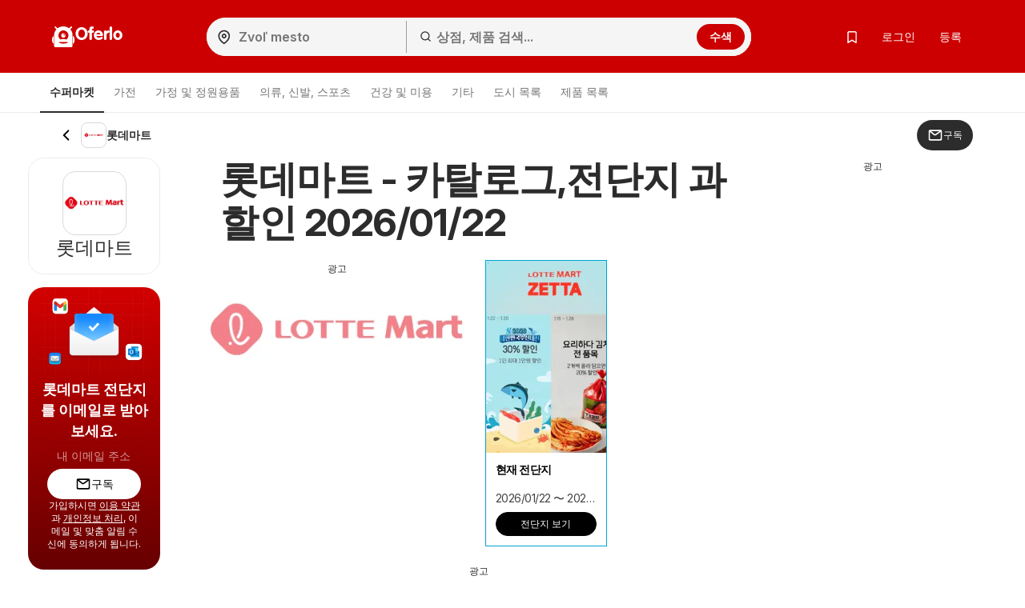

--- FILE ---
content_type: text/html; charset=UTF-8
request_url: https://www.oferlo.kr/js-content/prepare-data/shop-brochures-tiles/?v=visibleBrochureslist&u=%2Fjs-content%2Fprepare-data%2Fshop-brochures-tiles%2F&p=0&c=shop-5-brochures-prepend&d%5Bshop_id%5D=5&d%5Btype%5D=visible&d%5BhasGeo%5D=true&d%5Bi%5D=0&d%5BadAfter%5D=2&d%5BisOffers%5D=0&d%5Blon%5D=126.98&d%5Blat%5D=37.57&m=replace
body_size: 798
content:
{"p":200,"c":"shop-5-brochures-prepend","t":"<div class=\"brochure-thumb col-sm-3 col-xs-6\" data-ad-area=\"{AD}\" data-display=\"{DI}\" data-size=\"{SI}\" data-position=\"{ADP}\" data-brochure-id=\"{BI}\" data-brochure-type=\"{BTI}\" data-brochure-is-main=\"{BIM}\"><a href=\"{U1}\" title=\"{I1A}\" onclick=\"{J1}\"><div class=\"grid-item box blue {C1}\" {A1}><span style='display: none' class='js-leaflet-info' data-info='{INP}'><\/span><div class=\"img-container\"><picture title=\"\"><img class=\"{CLS} \" src=\"{I1DL}\" alt=\"{I1A}\" title=\"\"><\/picture> {EE} <div class=\"chips\" style=\"display: {DA}\"><span><span class=\"fa fa-clock-o fa-fw\"><\/span>{DV}<\/span><\/div> <div class=\"interactive-bag\" style=\"display: {IN}\"><svg xmlns=\"http:\/\/www.w3.org\/2000\/svg\" width=\"24\" height=\"24\" viewBox=\"0 0 24 24\"><g id=\"Group_1140\" data-name=\"Group 1140\" transform=\"translate(-464 -656)\"><rect id=\"Rectangle_635\" data-name=\"Rectangle 635\" width=\"24\" height=\"24\" transform=\"translate(464 656)\" fill=\"none\"\/><g id=\"shopping-bag_1_\" data-name=\"shopping-bag (1)\" transform=\"translate(464 656)\"><path id=\"Path_1294\" data-name=\"Path 1294\" d=\"M6,2,3,6V20a2,2,0,0,0,2,2H19a2,2,0,0,0,2-2V6L18,2Z\" fill=\"none\" stroke=\"#ff5e29\" stroke-linecap=\"round\" stroke-linejoin=\"round\" stroke-width=\"2\"\/><line id=\"Line_42\" data-name=\"Line 42\" x2=\"18\" transform=\"translate(3 6)\" fill=\"none\" stroke=\"#ff5e29\" stroke-linecap=\"round\" stroke-linejoin=\"round\" stroke-width=\"2\"\/><path id=\"Path_1295\" data-name=\"Path 1295\" d=\"M16,10a4,4,0,0,1-8,0\" fill=\"none\" stroke=\"#ff5e29\" stroke-linecap=\"round\" stroke-linejoin=\"round\" stroke-width=\"2\"\/><\/g><\/g><\/svg><\/div><\/div><a href=\"{U1}\" title=\"{I1A}\" onclick=\"{J1}\"><div class=\"letak-description\"><p class=\"grid-item-content\"><strong class=\"\">{T}<\/strong><\/p><p class=\"grid-item-content\"><small class=\"hidden-sm\">{TT}<\/small><small class=\"visible-sm\">{TTT}<\/small><\/p><div class=\"grid-btns clearfix\">{BTN}<\/div><\/div><\/a><\/div><\/a><\/div>","d":[{"C1":" ","A1":" ","U1":"\/\ub86f\ub370\ub9c8\ud2b8\/\ud604\uc7ac-\uc804\ub2e8\uc9c0-\ubaa9\uc694\uc77c\ubd80\ud130-22-01-2026-11049\/","I1DL":"https:\/\/na.leafletscdns.com\/thumbor\/1I8Zv-_GjAPQvw5jkb-_9s2yRQI=\/full-fit-in\/240x240\/filters:format(webp):quality(65)\/kr\/data\/5\/11049\/0.jpg?t=1769046771","I1A":"{StrartDate}\uae4c\uc9c0 \ub86f\ub370\ub9c8\ud2b8 \uc1fc\ud551\ubab0\uc5d0\uc11c \uc804\ub2e8 \ud604\uc7ac \uc804\ub2e8\uc9c0 \ubbf8\ub9ac \ubcf4\uae30","T":"\ud604\uc7ac \uc804\ub2e8\uc9c0","TT":"2026\/01\/22 \u301c 2026\/01\/28","TTT":"01\/22 \u301c 2026\/01\/28","CLS":"","AD":"","DI":"","SI":"","J1":"","PW":false,"LL":true,"EE":"","IN":"none","DA":"none","DV":"\ub0a8\uc740 \uc77c\uc218: 1","BTN":"<a class=\"btn btn-alt btn-sm\" href=\"\/\ub86f\ub370\ub9c8\ud2b8\/\ud604\uc7ac-\uc804\ub2e8\uc9c0-\ubaa9\uc694\uc77c\ubd80\ud130-22-01-2026-11049\/\" title=\"{StrartDate}\uae4c\uc9c0 \ub86f\ub370\ub9c8\ud2b8 \uc1fc\ud551\ubab0\uc5d0\uc11c \uc804\ub2e8 \ud604\uc7ac \uc804\ub2e8\uc9c0 \ubbf8\ub9ac \ubcf4\uae30\" style=\"display:block\">\uc804\ub2e8\uc9c0 \ubcf4\uae30<\/a>","INP":"","ADP":"after","BI":11049,"BTI":1,"BIM":1}],"m":"replace","up":"1"}

--- FILE ---
content_type: text/html; charset=utf-8
request_url: https://www.google.com/recaptcha/api2/aframe
body_size: 165
content:
<!DOCTYPE HTML><html><head><meta http-equiv="content-type" content="text/html; charset=UTF-8"></head><body><script nonce="6znUVLrHHxL_n_rE5O5i9w">/** Anti-fraud and anti-abuse applications only. See google.com/recaptcha */ try{var clients={'sodar':'https://pagead2.googlesyndication.com/pagead/sodar?'};window.addEventListener("message",function(a){try{if(a.source===window.parent){var b=JSON.parse(a.data);var c=clients[b['id']];if(c){var d=document.createElement('img');d.src=c+b['params']+'&rc='+(localStorage.getItem("rc::a")?sessionStorage.getItem("rc::b"):"");window.document.body.appendChild(d);sessionStorage.setItem("rc::e",parseInt(sessionStorage.getItem("rc::e")||0)+1);localStorage.setItem("rc::h",'1769453910954');}}}catch(b){}});window.parent.postMessage("_grecaptcha_ready", "*");}catch(b){}</script></body></html>

--- FILE ---
content_type: application/javascript
request_url: https://www.nuload.net/folderbode/ad.js
body_size: 27078
content:
(()=>{"use strict";var e={8468:(e,t,n)=>{n.d(t,{o0:()=>h});var a=function(e,t,n){if(n||2===arguments.length)for(var a,s=0,i=t.length;s<i;s++)!a&&s in t||(a||(a=Array.prototype.slice.call(t,0,s)),a[s]=t[s]);return e.concat(a||Array.prototype.slice.call(t))},s=function(e,t,n){this.name=e,this.version=t,this.os=n,this.type="browser"},i=function(e){this.version=e,this.type="node",this.name="node",this.os=process.platform},d=function(e,t,n,a){this.name=e,this.version=t,this.os=n,this.bot=a,this.type="bot-device"},r=function(){this.type="bot",this.bot=!0,this.name="bot",this.version=null,this.os=null},o=function(){this.type="react-native",this.name="react-native",this.version=null,this.os=null},l=/(nuhk|curl|Googlebot|Yammybot|Openbot|Slurp|MSNBot|Ask\ Jeeves\/Teoma|ia_archiver)/,c=3,u=[["aol",/AOLShield\/([0-9\._]+)/],["edge",/Edge\/([0-9\._]+)/],["edge-ios",/EdgiOS\/([0-9\._]+)/],["yandexbrowser",/YaBrowser\/([0-9\._]+)/],["kakaotalk",/KAKAOTALK\s([0-9\.]+)/],["samsung",/SamsungBrowser\/([0-9\.]+)/],["silk",/\bSilk\/([0-9._-]+)\b/],["miui",/MiuiBrowser\/([0-9\.]+)$/],["beaker",/BeakerBrowser\/([0-9\.]+)/],["edge-chromium",/EdgA?\/([0-9\.]+)/],["chromium-webview",/(?!Chrom.*OPR)wv\).*Chrom(?:e|ium)\/([0-9\.]+)(:?\s|$)/],["chrome",/(?!Chrom.*OPR)Chrom(?:e|ium)\/([0-9\.]+)(:?\s|$)/],["phantomjs",/PhantomJS\/([0-9\.]+)(:?\s|$)/],["crios",/CriOS\/([0-9\.]+)(:?\s|$)/],["firefox",/Firefox\/([0-9\.]+)(?:\s|$)/],["fxios",/FxiOS\/([0-9\.]+)/],["opera-mini",/Opera Mini.*Version\/([0-9\.]+)/],["opera",/Opera\/([0-9\.]+)(?:\s|$)/],["opera",/OPR\/([0-9\.]+)(:?\s|$)/],["pie",/^Microsoft Pocket Internet Explorer\/(\d+\.\d+)$/],["pie",/^Mozilla\/\d\.\d+\s\(compatible;\s(?:MSP?IE|MSInternet Explorer) (\d+\.\d+);.*Windows CE.*\)$/],["netfront",/^Mozilla\/\d\.\d+.*NetFront\/(\d.\d)/],["ie",/Trident\/7\.0.*rv\:([0-9\.]+).*\).*Gecko$/],["ie",/MSIE\s([0-9\.]+);.*Trident\/[4-7].0/],["ie",/MSIE\s(7\.0)/],["bb10",/BB10;\sTouch.*Version\/([0-9\.]+)/],["android",/Android\s([0-9\.]+)/],["ios",/Version\/([0-9\._]+).*Mobile.*Safari.*/],["safari",/Version\/([0-9\._]+).*Safari/],["facebook",/FB[AS]V\/([0-9\.]+)/],["instagram",/Instagram\s([0-9\.]+)/],["ios-webview",/AppleWebKit\/([0-9\.]+).*Mobile/],["ios-webview",/AppleWebKit\/([0-9\.]+).*Gecko\)$/],["curl",/^curl\/([0-9\.]+)$/],["searchbot",/alexa|bot|crawl(er|ing)|facebookexternalhit|feedburner|google web preview|nagios|postrank|pingdom|slurp|spider|yahoo!|yandex/]],g=[["iOS",/iP(hone|od|ad)/],["Android OS",/Android/],["BlackBerry OS",/BlackBerry|BB10/],["Windows Mobile",/IEMobile/],["Amazon OS",/Kindle/],["Windows 3.11",/Win16/],["Windows 95",/(Windows 95)|(Win95)|(Windows_95)/],["Windows 98",/(Windows 98)|(Win98)/],["Windows 2000",/(Windows NT 5.0)|(Windows 2000)/],["Windows XP",/(Windows NT 5.1)|(Windows XP)/],["Windows Server 2003",/(Windows NT 5.2)/],["Windows Vista",/(Windows NT 6.0)/],["Windows 7",/(Windows NT 6.1)/],["Windows 8",/(Windows NT 6.2)/],["Windows 8.1",/(Windows NT 6.3)/],["Windows 10",/(Windows NT 10.0)/],["Windows ME",/Windows ME/],["Windows CE",/Windows CE|WinCE|Microsoft Pocket Internet Explorer/],["Open BSD",/OpenBSD/],["Sun OS",/SunOS/],["Chrome OS",/CrOS/],["Linux",/(Linux)|(X11)/],["Mac OS",/(Mac_PowerPC)|(Macintosh)/],["QNX",/QNX/],["BeOS",/BeOS/],["OS/2",/OS\/2/]];function h(e){return e?A(e):"undefined"==typeof document&&"undefined"!=typeof navigator&&"ReactNative"===navigator.product?new o:"undefined"!=typeof navigator?A(navigator.userAgent):"undefined"!=typeof process&&process.version?new i(process.version.slice(1)):null}function m(e){return""!==e&&u.reduce((function(t,n){var a=n[0],s=n[1];if(t)return t;var i=s.exec(e);return!!i&&[a,i]}),!1)}function A(e){var t=m(e);if(!t)return null;var n=t[0],i=t[1];if("searchbot"===n)return new r;var o=i[1]&&i[1].split(".").join("_").split("_").slice(0,3);o?o.length<c&&(o=a(a([],o,!0),function(e){for(var t=[],n=0;n<e;n++)t.push("0");return t}(c-o.length),!0)):o=[];var u=o.join("."),h=function(e){for(var t=0,n=g.length;t<n;t++){var a=g[t],s=a[0];if(a[1].exec(e))return s}return null}(e),A=l.exec(e);return A&&A[1]?new d(n,u,h,A[1]):new s(n,u,h)}},484:(e,t,n)=>{n.d(t,{g:()=>f});var a=n(5554),s=n(3648),i=function(e,t,n,a){return new(n||(n=Promise))((function(s,i){function d(e){try{o(a.next(e))}catch(e){i(e)}}function r(e){try{o(a.throw(e))}catch(e){i(e)}}function o(e){var t;e.done?s(e.value):(t=e.value,t instanceof n?t:new n((function(e){e(t)}))).then(d,r)}o((a=a.apply(e,t||[])).next())}))};class d{constructor(e,t,n){this.adData=null,this.cssUrl=e,this.adJsonUrl=t,this.defaultSizes=n,this.pushUtils()}pushUtils(){this.targetingUtils=a.H.getInstance()}fetchData(){return i(this,void 0,void 0,(function*(){let e=yield fetch(this.adJsonUrl),t=yield fetch(this.defaultSizes);if(!t.ok||!e.ok)throw new Error(`HTTP error! Status: ${t.status}`);this.adData=yield e.json(),this.adData.defaultSizes=(yield t.json()).defaultSizes}))}pushStyleSheet(){const e=document.createElement("link");e.rel="stylesheet",e.type="text/css",e.href=this.cssUrl,document.head.appendChild(e)}setTargeting(){var e,t,n;if(null===(e=this.adData)||void 0===e?void 0:e.targeting){let e=[];for(let t of this.adData.targeting){if(t.percentage){e.push(t);continue}let n=t.name,a=t.value;n&&a&&googletag.pubads().setTargeting(n,a)}e.length>0&&this.targetingUtils.setPercentageTargeting(e)}(null===(n=null===(t=this.adData)||void 0===t?void 0:t.globalConfiguration)||void 0===n?void 0:n.metaTagTargeting)&&this.targetingUtils.setMetaTagTargeting(this.adData.globalConfiguration.metaTagTargeting)}setGoogleTag(){var e,t;s.A.setLazyLoading(this.adData),googletag.pubads().enableSingleRequest(),(null===(t=null===(e=this.adData)||void 0===e?void 0:e.globalConfiguration)||void 0===t?void 0:t.prebidConfiguration)&&googletag.pubads().disableInitialLoad(),googletag.enableServices()}validateBackfill(){var e,t,n,a;return"AdSense"==(null===(t=null===(e=this.adData)||void 0===e?void 0:e.backfill)||void 0===t?void 0:t.service)&&((null===(n=this.adData.backfill.data)||void 0===n?void 0:n.adClient)&&(null===(a=this.adData.backfill.data)||void 0===a?void 0:a.adSlot))}setBackfill(){var e;(null===(e=this.adData)||void 0===e?void 0:e.backfill)&&this.validateBackfill()?googletag.pubads().addEventListener("slotResponseReceived",(e=>{e.slot.getOutOfPage()||null!==e.slot.getResponseInformation()||this.backfillAdSense(e.slot)})):googletag.pubads().collapseEmptyDivs()}backfillAdSense(e){var t,n,a;let s=document.getElementById(e.getSlotElementId());if(s){s.innerHTML="";let e=document.createElement("ins");e.classList.add("adsbygoogle"),e.style.display="block";let i=null===(n=null===(t=this.adData)||void 0===t?void 0:t.backfill)||void 0===n?void 0:n.data;if(null===(a=null==Object?void 0:Object.keys(i))||void 0===a||a.forEach((t=>{e.dataset[t]=i[t]})),s.appendChild(e),window.adsbygoogle=window.adsbygoogle||[],window.adsbygoogle.push({}),!document.querySelector('script[src*="https://pagead2.googlesyndication.com/pagead/js/adsbygoogle.js?client='+i.adClient+'"]')){let e=document.createElement("script");e.src="https://pagead2.googlesyndication.com/pagead/js/adsbygoogle.js?client="+i.adClient,e.async=!0,e.setAttribute("crossorigin","anonymous"),document.body.appendChild(e)}}}}class r{constructor(){}static getInstance(){return r.instance||(r.instance=new r),r.instance}insertPostbidScript(e){var t,n;if((null===(t=null==e?void 0:e.prebidConfiguration)||void 0===t?void 0:t.prebidLink)&&(null===(n=null==e?void 0:e.prebidConfiguration)||void 0===n?void 0:n.configString)){const t=document.createElement("script");t.async=!0,t.src=e.prebidConfiguration.prebidLink,document.head.appendChild(t);const n=document.createElement("script");n.textContent=`\n                (function() {\n                    window.relevantDigital = window.relevantDigital || {};\n                    relevantDigital.cmd = relevantDigital.cmd || [];\n                    relevantDigital.cmd.push(function() {\n                        relevantDigital.loadPrebid({\n                            ${e.prebidConfiguration.configString}\n                        });\n                    });\n                })();\n            `,document.head.appendChild(n)}}}var o=function(e,t,n,a){return new(n||(n=Promise))((function(s,i){function d(e){try{o(a.next(e))}catch(e){i(e)}}function r(e){try{o(a.throw(e))}catch(e){i(e)}}function o(e){var t;e.done?s(e.value):(t=e.value,t instanceof n?t:new n((function(e){e(t)}))).then(d,r)}o((a=a.apply(e,t||[])).next())}))};class l extends d{constructor(e,t,n){super(e,t,n),this.ads=[]}initManager(){return o(this,void 0,void 0,(function*(){window.googletag=window.googletag||{cmd:[]},yield this.fetchData(),null===sessionStorage.getItem("country")&&(yield s.A.fetchCountryForPhotopea()),this.pushStyleSheet()}))}pushAd(e){this.ads.push(e)}loadAds(){return o(this,void 0,void 0,(function*(){this.targetingUtils.pushTargeting(),this.setTargeting(),this.setBackfill(),this.setGoogleTag(),this.ads.forEach((e=>{e.validationSuccess&&e.pushAd()})),r.getInstance().insertPostbidScript(this.adData.globalConfiguration)}))}removeAds(){this.ads=[]}}class c{defineAnchorAdSlot(e){return googletag.defineOutOfPageSlot(e.adId,document.body.clientWidth<=e.breakingPoint?googletag.enums.OutOfPageFormat[e.firstAnchor]:googletag.enums.OutOfPageFormat[e.secondAnchor])}defineAnchorAdSlotTargeting(e,t){if(e.targeting){const{name:n,values:a}=e.targeting,i=s.A.getRandomElementFromArray(a);i&&t.setTargeting(n,i)}}pushAnchorAdslots(e){for(let t=0;t<e.length;t++){const n=e[t],a=document.createElement("script"),s=document.createTextNode(`googletag.cmd.push(() => { googletag.display("${n.getSlotElementId()}"); });`);a.appendChild(s),document.body.append(a),googletag.display(n)}}}var u=n(1630);class g extends u.K{constructor(e){if(super(),this.anchorSlotElements=[],this.pushUtils(),this.validate(e)){this.validationSuccess=!0,this.anchorSlotElements=[];for(const n of e.slots){var t=this.utils.defineAnchorAdSlot(n);t&&(this.utils.defineAnchorAdSlotTargeting(n,t),this.anchorSlotElements.push(t),t.addService(googletag.pubads()))}}}pushUtils(){this.utils=new c}onPushAd(){this.utils.pushAnchorAdslots(this.anchorSlotElements)}validate(e){return null!=e&&!(!e||0==e.enabled)}defineAdSlotSetTargetingAndSizeMapping(){throw new Error("Method not implemented.")}}var h=n(7593),m=n(8499),A=n(3403),v=n(2838);class p{constructor(e,t,n){this.adHeight=null,this.mouseEnterHandler=null,this.mouseLeaveHandler=null,this.mouseEnterCloseButtonHandler=null,this.mouseLeaveCloseButtonHandler=null,this.CLOSE_BTN_ID=e,this.STICKY_DIV_ID=t,this.STICKY_DIV_ID_PARENT=n}applyAdRefresh(e,t){var n;if(e.refreshTime){var a=null!==(n=e.refreshMax)&&void 0!==n?n:0;let s=!1,i=null,d=0;t.setTargeting("rep",String(d)),googletag.pubads().addEventListener("impressionViewable",(n=>{i||n.slot!==t||s||(s=!0,i=setInterval((()=>{googletag.pubads().refresh([n.slot]),a--,d++,t.setTargeting("rep",String(d)),0===a&&0!=e.refreshMax&&(clearInterval(i),i=null)}),e.refreshTime))}))}}createCloseBtn(e,t){let n=v.d.createBtnWithId(this.CLOSE_BTN_ID);return n.textContent=s.A.getTranslatedCloseText(),n.addEventListener("click",(()=>{this.hideStickyAd(e,n,t)})),n}adjustCloseBtnToStickyAdContainer(e){new ResizeObserver((t=>{for(let n of t)if(n.target===e){let e=n.contentRect.height,t=document.getElementById(this.CLOSE_BTN_ID);t&&(t.style.bottom=`${e}px`,t.style.display=0===e?"none":"flex")}})).observe(e)}displayStickyDivParentWithDelay(e,t){setTimeout((()=>{const e=document.getElementById(this.STICKY_DIV_ID_PARENT),n=document.getElementById(this.STICKY_DIV_ID);e&&n&&(e.style.display="block",setTimeout((()=>{this.setElementHeight(t)}),100))}),e)}displayStickyDivParentWithoutDelay(e){const t=()=>{const n=document.getElementById(this.STICKY_DIV_ID_PARENT),a=document.getElementById(this.STICKY_DIV_ID);n&&a&&(n.style.display="block",setTimeout((()=>{this.setElementHeight(e)}),100),window.removeEventListener("scroll",t))};window.addEventListener("scroll",t)}setElementHeight(e){const t=document.getElementById(this.STICKY_DIV_ID_PARENT);if(e&&t){const n=e.offsetHeight;if(this.adHeight=n,n>=250&&window.innerWidth>500){let e=n/100*42;t.style.bottom=-e+"px",this.addHoverListener(-e)}else t.style.bottom="0px"}}addHoverListener(e){const t=document.getElementById(this.STICKY_DIV_ID_PARENT),n=document.getElementById(this.STICKY_DIV_ID),a=document.getElementById(this.CLOSE_BTN_ID);n&&t&&a&&(this.removeHoverListener(),this.mouseEnterHandler=()=>{t.style.bottom="0px"},this.mouseLeaveHandler=()=>{t.style.bottom=e+"px"},this.mouseEnterCloseButtonHandler=()=>{const e=window.innerHeight-t.getBoundingClientRect().bottom;t.style.bottom=`${e}px`},this.mouseLeaveCloseButtonHandler=()=>{t.style.bottom=e+"px"},n.addEventListener("mouseenter",this.mouseEnterHandler),n.addEventListener("mouseleave",this.mouseLeaveHandler),a.addEventListener("mouseenter",this.mouseEnterCloseButtonHandler),a.addEventListener("mouseleave",this.mouseLeaveCloseButtonHandler))}hideStickyAd(e,t,n){if((null==n?void 0:n.closeDelay)&&n.closeDelay>0){const a=document.createElement("div");a.classList.add("timer-fill"),t.appendChild(a),a.style.animation=`fillBackground ${n.closeDelay}s linear forwards`,setTimeout((()=>{this.removeHoverListener(),t.removeChild(a),this.adHeight?e.style.bottom=-this.adHeight-22+"px":e.style.bottom="-300px"}),1e3*n.closeDelay)}else this.removeHoverListener(),this.adHeight?e.style.bottom=-this.adHeight-22+"px":e.style.bottom="-300px"}removeHoverListener(){const e=document.getElementById(this.STICKY_DIV_ID),t=document.getElementById(this.CLOSE_BTN_ID);e&&this.mouseEnterHandler&&this.mouseLeaveHandler&&(e.removeEventListener("mouseenter",this.mouseEnterHandler),e.removeEventListener("mouseleave",this.mouseLeaveHandler),this.mouseEnterHandler=null,this.mouseLeaveHandler=null),t&&this.mouseEnterCloseButtonHandler&&this.mouseLeaveCloseButtonHandler&&(t.removeEventListener("mouseenter",this.mouseEnterCloseButtonHandler),t.removeEventListener("mouseleave",this.mouseLeaveCloseButtonHandler),this.mouseEnterCloseButtonHandler=null,this.mouseLeaveCloseButtonHandler=null)}}class E extends u.K{constructor(e){super(),this.stickyAd=void 0,this.stickyAdSlot=null,this.utils=void 0,this.STICKY_DIV_ID="admanager_custom_sticky_bottom_ad",this.STICKY_DIV_ID_PARENT="admanager_custom_sticky_bottom_ad_parent",this.CLOSE_BTN_ID="admanager_stickyAdCloseButton",this.stickyAd=e,this.validate()&&(this.validationSuccess=!0,this.pushUtils())}get getStickyAd(){return this.stickyAd}defineAdSlotSetTargetingAndSizeMapping(){var e,t;1==this.validationSuccess&&(this.defineAdSlot(),(null===(e=this.stickyAd)||void 0===e?void 0:e.sizeMapping)&&this.setSizeMapping(),(null===(t=this.stickyAd)||void 0===t?void 0:t.targeting)&&this.setTargeting())}pushUtils(){this.utils=new p(this.CLOSE_BTN_ID,this.STICKY_DIV_ID,this.STICKY_DIV_ID_PARENT)}onPushAd(){this.pushStickyAds()}validate(){return null!=this.stickyAd&&null!=this.stickyAd&&null!=this.stickyAd.enabled&&0!=this.stickyAd.enabled}shouldDisplayCloseBtn(e){return 1==e||null==e||null==e}pushStickyAds(){var e,t;let n=v.d.createDiv(this.STICKY_DIV_ID_PARENT),a=v.d.createDiv(this.STICKY_DIV_ID);this.shouldDisplayCloseBtn(null===(e=this.stickyAd)||void 0===e?void 0:e.canBeClosed)&&n.appendChild(this.utils.createCloseBtn(n,this.stickyAd));let s=document.createElement("script");var i=document.createTextNode(`googletag.cmd.push(function() { googletag.display('${this.STICKY_DIV_ID}'); });`);s.appendChild(i),a.appendChild(s),n.appendChild(a),document.body.appendChild(n),googletag.pubads().collapseEmptyDivs(),this.shouldDisplayCloseBtn(null===(t=this.stickyAd)||void 0===t?void 0:t.canBeClosed)&&this.utils.adjustCloseBtnToStickyAdContainer(a),googletag.pubads().addEventListener("slotRenderEnded",(e=>{var t,n,a;if(e.slot===this.stickyAdSlot){if(e.isEmpty)return;(null===(t=this.stickyAd)||void 0===t?void 0:t.delayInMillisXXX)?null===(n=this.utils)||void 0===n||n.displayStickyDivParentWithDelay(this.stickyAd.delayInMillisXXX,document.getElementById(e.slot.getSlotElementId())):null===(a=this.utils)||void 0===a||a.displayStickyDivParentWithoutDelay(document.getElementById(e.slot.getSlotElementId()))}}))}defineAdSlot(){var e,t,n;this.stickyAdSlot=(null===(e=googletag.defineSlot(this.stickyAd.adId,this.stickyAd.sizeList.map((e=>e.value)),this.STICKY_DIV_ID))||void 0===e?void 0:e.addService(googletag.pubads()))||null,(null===(t=this.stickyAd)||void 0===t?void 0:t.refreshTime)&&(null===(n=this.utils)||void 0===n||n.applyAdRefresh(this.stickyAd,this.stickyAdSlot))}setSizeMapping(){let e=googletag.sizeMapping();for(const t of this.stickyAd.sizeMapping)e=e.addSize(t.screen,t.values);const t=e.build();this.stickyAdSlot.defineSizeMapping(t)}setTargeting(){const{name:e,values:t}=this.stickyAd.targeting,n=s.A.getRandomElementFromArray(t);this.stickyAdSlot.setTargeting(e,n)}}var y=n(983),C=n(254),w=n(8468),D=function(e,t,n,a){return new(n||(n=Promise))((function(s,i){function d(e){try{o(a.next(e))}catch(e){i(e)}}function r(e){try{o(a.throw(e))}catch(e){i(e)}}function o(e){var t;e.done?s(e.value):(t=e.value,t instanceof n?t:new n((function(e){e(t)}))).then(d,r)}o((a=a.apply(e,t||[])).next())}))};class f{constructor(e){this.keys=e,this.lastUrl=document.location.href,this.pushUtils()}pushUtils(){this.adLoader=new l(this.keys.styleUrl,this.keys.jsonUrl,this.keys.defaultSize)}run(){return D(this,void 0,void 0,(function*(){yield this.adLoader.initManager(),this.isWaitingForClassInView()?this.waitForClassInView():this.runScript()}))}runScript(){return D(this,void 0,void 0,(function*(){var e;s.A.checkUrlBlacklist(null===(e=this.adLoader.adData)||void 0===e?void 0:e.globalConfiguration)||(this.createAds(),this.isSinglePageApp()&&(this.browserInfo=(0,w.o0)(),this.isFirefoxOrSafari(this.browserInfo)?this.reloadAdsWhenUrlChange_BodyChangeObserver():this.reloadAdsWhenUrlChange_EventListener()))}))}addStickyAd(){var e;let t=new E(null===(e=this.adLoader.adData)||void 0===e?void 0:e.stickyAd);t.defineAdSlotSetTargetingAndSizeMapping(),this.adLoader.pushAd(t)}addVastAd(e){var t;y.Z.getInstance(null===(t=this.adLoader.adData)||void 0===t?void 0:t.vastAds,e).pushAd()}addAnchorAd(){var e,t;this.adLoader.pushAd(new g(null!==(t=null===(e=this.adLoader.adData)||void 0===e?void 0:e.anchorAdSlots)&&void 0!==t?t:null))}addResponsiveAd(){var e,t,n;this.adLoader.pushAd(new m.A(null!==(t=null===(e=this.adLoader.adData)||void 0===e?void 0:e.adSlots)&&void 0!==t?t:null,null===(n=this.adLoader.adData)||void 0===n?void 0:n.defaultSizes))}addInterstitialAd(){var e,t;this.adLoader.pushAd(new h.E(null!==(t=null===(e=this.adLoader.adData)||void 0===e?void 0:e.interstitialAd)&&void 0!==t?t:null))}addRewardedAd(){var e,t;this.adLoader.pushAd(A.u.getInstance(null!==(t=null===(e=this.adLoader.adData)||void 0===e?void 0:e.rewardedAd)&&void 0!==t?t:null))}addAdEvoker(){var e,t,n=C.f.getInstance(null!==(t=null===(e=this.adLoader.adData)||void 0===e?void 0:e.adEvoker)&&void 0!==t?t:null);return this.adLoader.pushAd(n),n}reloadAds(){window.googletag.cmd.push((()=>{var e;this.addVastAd(null===(e=this.adLoader.adData)||void 0===e?void 0:e.defaultSizes)}))}onUrlChange(e){this.lastUrl=e,this.reloadAds()}reloadScript_BodyChangeObserver(){this.lastUrl!==document.location.href&&this.onUrlChange(document.location.href)}reloadScript_EventListener(e){this.lastUrl!==e.destination.url&&this.onUrlChange(e.destination.url)}createAds(){window.googletag.cmd.push((()=>{var e,t,n,a;s.A.setTrafficSource(),this.addAdEvoker(),this.addStickyAd(),this.addInterstitialAd(),this.addAnchorAd(),this.addResponsiveAd(),(null===(t=null===(e=this.adLoader.adData)||void 0===e?void 0:e.rewardedAd)||void 0===t?void 0:t.whiteList)?s.A.checkUrlWhitelist(null===(n=this.adLoader.adData)||void 0===n?void 0:n.rewardedAd)&&this.addRewardedAd():this.addRewardedAd(),this.adLoader.loadAds(),this.addVastAd(null===(a=this.adLoader.adData)||void 0===a?void 0:a.defaultSizes)}))}isSinglePageApp(){var e,t,n;return null!==(n=null===(t=null===(e=this.adLoader.adData)||void 0===e?void 0:e.globalConfiguration)||void 0===t?void 0:t.isSinglePageApp)&&void 0!==n&&n}isFirefoxOrSafari(e){return"firefox"===e.name||"safari"===e.name}isWaitingForClassInView(){var e,t;return null!=(null===(t=null===(e=this.adLoader.adData)||void 0===e?void 0:e.globalConfiguration)||void 0===t?void 0:t.loadScriptAtClassInView)}waitForClassInView(){var e,t;if(null===(t=null===(e=this.adLoader.adData)||void 0===e?void 0:e.globalConfiguration)||void 0===t?void 0:t.loadScriptAtClassInView){const e=()=>{var e;const n=document.getElementsByClassName(null===(e=this.adLoader.adData)||void 0===e?void 0:e.globalConfiguration.loadScriptAtClassInView);if(0===n.length)this.runScript(),window.removeEventListener("scroll",t);else{s.A.isElementInViewport(n[0],300)&&(this.runScript(),window.removeEventListener("scroll",t))}},t=s.A.debounce(e,100);window.addEventListener("scroll",t)}else this.runScript()}reloadAdsWhenUrlChange_BodyChangeObserver(){new MutationObserver((e=>{this.reloadScript_BodyChangeObserver.bind(this)})).observe(document.body,{childList:!0,subtree:!0})}reloadAdsWhenUrlChange_EventListener(){window.navigation.addEventListener("navigate",this.reloadScript_EventListener.bind(this))}}},254:(e,t,n)=>{n.d(t,{f:()=>h});var a=n(1630),s=n(6602),i=n(4696),d=n(4933),r=n(6151),o=n(114),l=n(5554);class c{constructor(){}static getInstance(){return this.instance||(this.instance=new this),this.instance}}var u=n(5808),g=n(1146);class h extends a.K{constructor(e){super(),this.validate(e)&&(this.pushUtils(),this.validationSuccess=!0,u.H.getInstance(this.initialize.init(e),this.utils))}static getInstance(e){return h.instance||(h.instance=new this(e)),h.instance}onPushAd(){const e=(0,u.I)().adEvoker;1==this.validationSuccess&&e&&("always"===e.triggerType?(this.utils.display(this.mailcatcher),this.utils.checkLogicalMistakes(),g.H.getInstance().assignClosingEventListener()):this.utils.checkForAdCloseAndScroll()&&(this.utils.assignAdReadyEventListener(this.mailcatcher),this.utils.checkLogicalMistakes(),g.H.getInstance().assignClosingEventListener()))}pushUtils(){this.utils=o.f.getInstance(),this.initialize=d.c.getInstance(),this.htmlUtils=s.m.getInstance(),this.bannerUtils=i.W.getInstance(),this.mailcatcher=new r.z,this.targetingUtils=l.H.getInstance(),this.designUtils=c.getInstance()}validate(e){return null!=e&&!(!e||0==e.enabled)}defineAdSlotSetTargetingAndSizeMapping(){throw new Error("Method not implemented.")}}h.instance=null},7593:(e,t,n)=>{n.d(t,{E:()=>d});var a=n(3648);class s{defineInterstitialAdSlot(e){let t=googletag.defineOutOfPageSlot(e.adId,googletag.enums.OutOfPageFormat.INTERSTITIAL);return t&&t.addService(googletag.pubads()).setConfig({interstitial:{triggers:{unhideWindow:!0}}}),t}defineInterstitialAdSlotTargeting(e,t){if(e&&t.targeting){const{name:n,values:s}=t.targeting,i=a.A.getRandomElementFromArray(s);return i&&e.setTargeting(n,i),e}return null}addEvokerListener(e){googletag.pubads().addEventListener("slotRenderEnded",(t=>{t.slot===e&&(t.isEmpty||window.dispatchEvent(new CustomEvent("adReady",{detail:"IS"})))}))}}var i=n(1630);class d extends i.K{constructor(e){super(),this.interstitialSlot=null,this.pushUtils(),this.validate(e)&&(this.validationSuccess=!0,this.interstitialSlot=this.utils.defineInterstitialAdSlot(e),this.utils.defineInterstitialAdSlotTargeting(this.interstitialSlot,e),this.utils.addEvokerListener(this.interstitialSlot))}pushUtils(){this.utils=new s}displayInterstitialSlot(){this.interstitialSlot&&googletag.display(this.interstitialSlot)}onPushAd(){this.displayInterstitialSlot()}validate(e){return null!=e&&!(!e||0==e.enabled)}defineAdSlotSetTargetingAndSizeMapping(){throw new Error("Method not implemented.")}}},8499:(e,t,n)=>{n.d(t,{A:()=>r});var a=n(3648);class s{constructor(){}static getInstance(){return s.instance||(s.instance=new this),s.instance}createResponsiveSlot(e,t){var n;if(!e.customDivId||!e.googleTagDivId)return null;if(document.getElementById(e.customDivId)&&this.isScreenSizeInMapping(e)){const a=null===(n=googletag.defineSlot(e.adId,e.sizeList.map((e=>e.value)),e.googleTagDivId))||void 0===n?void 0:n.addService(googletag.pubads());if(a){if(this.defineAdSlotTargeting(e,a),e.sizeMappingGenerate)this.defineSizeMappingGenerate(e,a,t);else{if(!e.sizeMapping)throw new Error("No sizeMapping present "+e.adId);this.defineSizeMapping(e,a)}return a}}}createAdParentHtml(e){if(e.googleTagDivId&&e.customDivId){const t=document.createElement("div");t.id=e.googleTagDivId;const n=document.createElement("script"),a=document.createTextNode(`googletag.cmd.push(() => { googletag.display('${e.googleTagDivId}'); });`);n.appendChild(a),t.appendChild(n);const s=document.getElementById(e.customDivId);s&&(s.appendChild(t),s.style.textAlign="center"),e.stickAdOnScroll&&(t.style.position="sticky",t.style.top="0")}}applyAdRefresh(e,t){var n;if(e.refreshTime){var a=null!==(n=e.refreshMax)&&void 0!==n?n:0,s=0;let i=null,d=!1;t.setTargeting("rep",String(s)),googletag.pubads().addEventListener("slotVisibilityChanged",(n=>{n.slot.getAdUnitPath()===e.adId&&0==n.inViewPercentage&&i&&(clearInterval(i),i=null,d=!1),n.slot.getAdUnitPath()===e.adId&&n.inViewPercentage>55&&!i&&!d&&(d=!0,i=setInterval((()=>{googletag.pubads().refresh([n.slot]),a--,s++,t.setTargeting("rep",String(s)),0===a&&0!=e.refreshMax&&(clearInterval(i),i=null)}),e.refreshTime))}))}}applySlotRenderEndedListener(e,t,n){googletag.pubads().addEventListener("slotRenderEnded",(a=>{if(a.slot===t){if(a.isEmpty)return window.dispatchEvent(new CustomEvent("responsiveAdRenderEnded",{detail:{rendered:!1,adSlot:e}})),void(e.backfillSlots&&e.backfillSlots.adIds.length>0&&this.createbackfillSlots(e,n));window.dispatchEvent(new CustomEvent("responsiveAdRenderEnded",{detail:{rendered:!0,adSlot:e}}))}}))}processReactiveSizeList(e,t,n,a,s,i){let d=[];return d=[...i.filter((s=>t?e>=s.value[0]&&t<=s.value[0]&&n>=s.value[1]&&a<=s.value[1]:e>=s.value[0]&&n>=s.value[1]&&a<=s.value[1])).map((e=>e.value))],s&&d.push([e,n]),d}defineSizeMapping(e,t){const n=googletag.sizeMapping();for(const t of e.sizeMapping)n.addSize(t.screen,t.values);t.defineSizeMapping(n.build())}defineSizeMappingGenerate(e,t,n){var a;const s=googletag.sizeMapping();for(const t of e.sizeMappingGenerate)s.addSize(t.screen,this.processReactiveSizeList(t.breakValue,t.minWidth,t.maxHeight,t.minHeight,null!==(a=e.addBiggestSize)&&void 0!==a&&a,n));t.defineSizeMapping(s.build())}defineAdSlotTargeting(e,t){if(e.targeting){const{name:n,values:s}=e.targeting,i=a.A.getRandomElementFromArray(s);i&&t.setTargeting(n,i)}}createbackfillSlots(e,t){if(!e.customDivId)return;const n=document.getElementById(e.customDivId);if(n){for(;n.firstChild;)n.removeChild(n.firstChild);const a=Object.assign(Object.assign({},e),{adId:e.backfillSlots.adIds[0],backfillSlots:{adIds:e.backfillSlots.adIds.slice(1)},googleTagDivId:null});new r({enabled:!0,slots:[a]},t).pushResponsiveAdslots()}}isScreenSizeInMapping(e){if(!e.sizeMapping)return!0;if(0===e.sizeMapping.length)return!1;const t=window.innerWidth,n=window.innerHeight,a=[...e.sizeMapping].sort(((e,t)=>t.screen[0]-e.screen[0]));for(const e of a){const[a,s]=e.screen;if(t>=a&&n>=s)return e.values.length>0}return!1}}var i=n(1630);class d{constructor(){this.dynamicAds=[],this.dynamicDivs=[]}static getInstance(){return d.instance||(d.instance=new this),d.instance}init(e){e&&this.createListOfDynamicAds(e)&&setTimeout((()=>{this.fillInNewAds(e),this.assignScrollListenerToBody(e)}),100)}setGoogleJsonSize(e){this.googleJsonSize=e}fillInNewAds(e){this.detectAllDivsWithSubstring(null==e?void 0:e.dynamicPlacementWithSubstring)&&this.checkForNewDynamicDivsAndAssignAdSlots()}checkForNewDynamicDivsAndAssignAdSlots(){for(const e of this.dynamicDivs)if(!e.used){const t=this.findOldestDynamicAd();t&&(this.assignAdSlotToDivById(t,e.id),e.used=!0)}}findOldestDynamicAd(){if(0===this.dynamicAds.length)return null;let e=this.dynamicAds[0].counter,t=this.dynamicAds[0].counter;for(const n of this.dynamicAds)n.counter<e&&(e=n.counter),n.counter>t&&(t=n.counter);const n=this.dynamicAds.find((t=>t.counter===e));return n&&(n.counter=t+1),(null==n?void 0:n.adSlot)||null}assignAdSlotToDivById(e,t){const n=s.getInstance();e.customDivId=t,e.googleTagDivId=a.A.generateUniqueGoogleTagDivId(),n.createResponsiveSlot(e,this.googleJsonSize),n.createAdParentHtml(e)}detectAllDivsWithSubstring(e){if(!e)return!1;const t=document.querySelectorAll(`div[id*="${e}"]`);let n=!1;for(const e of t)this.dynamicDivs.find((t=>t.id===e.id))||(this.dynamicDivs.push({id:e.id,used:!1}),n=!0);return n}assignScrollListenerToBody(e){const t=a.A.throttle((()=>{this.fillInNewAds(e)}),350);window.addEventListener("scroll",t)}createListOfDynamicAds(e){if(!e.dynamicPlacementWithSubstring||!e.slots)return!1;if(e.dynamicPlacementWithSubstring)for(let t=0;t<e.slots.length;t++){const n=e.slots[t];n.customDivId||this.dynamicAds.push({adSlot:n,counter:t})}return this.dynamicAds.length>0}}class r extends i.K{constructor(e,t){if(super(),this.adSlots=null,this.googleJsonSize=t,this.pushUtils(),this.validate(e)){this.adSlots=e.slots,this.validationSuccess=!0,e.dynamicPlacementWithSubstring&&d.getInstance().init(e);for(const n of e.slots)if(this.validate(n)){null==n.googleTagDivId&&(n.googleTagDivId=a.A.generateUniqueGoogleTagDivId());const e=this.utils.createResponsiveSlot(n,t);e&&(n.refreshTime&&this.utils.applyAdRefresh(n,e),this.utils.applySlotRenderEndedListener(n,e,this.googleJsonSize))}}}pushUtils(){this.utils=s.getInstance(),d.getInstance().setGoogleJsonSize(this.googleJsonSize)}pushResponsiveAdslots(){if(this.adSlots)for(const e of this.adSlots)this.validate(e)&&this.utils.createAdParentHtml(e)}onPushAd(){this.pushResponsiveAdslots()}validate(e){return null!=e&&!(!e||0==e.enabled)}defineAdSlotSetTargetingAndSizeMapping(){throw new Error("Method not implemented.")}}},3403:(e,t,n)=>{n.d(t,{u:()=>h});var a,s,i=n(358),d=n(1630),r=n(3070),o=n(7177),l=n(9268),c=n(3648),u=n(1469);!function(e){e.WAIT_FOR_EXTERNAL_INTERSTITIAL="waitForExternalInterstitial"}(a||(a={})),function(e){e.REWARDED="rewarded",e.INTERSTITIAL="interstitial",e.STICKY="sticky",e.SLOT="slot",e.MAIN="main"}(s||(s={}));class g{constructor(){}static getInstance(){return g.instance||(g.instance=new g),g.instance}delayFetchingAds(e,t,n){if(t!==s.REWARDED||!this.isDisabledCookie())return e?void(e.type==a.WAIT_FOR_EXTERNAL_INTERSTITIAL&&setTimeout((()=>{this.isInterstitialAdReady()||(n(),this.pushAd(t))}),1500)):n()}isInterstitialAdReady(){return null!==document.querySelector('[data-vignette-loaded="true"]')}isDisabledCookie(){return"true"===c.A.getCookie("nu-reward-capping")}pushAd(e){var t,n;e===s.REWARDED&&(null===(t=(0,l.V)().manager)||void 0===t?void 0:t.validationSuccess)&&(null===(n=(0,l.V)().manager)||void 0===n||n.onPushAd())}}g.instance=null;class h extends d.K{constructor(){super(),this.rewardedAd=null,this.rewardedSlot=null,this.overridedElementsState={linkElementState:void 0,hiderClassState:void 0,iframeIdState:void 0}}static getInstance(e){if(!this.instance){this.instance=new this;const t=g.getInstance();(null==e?void 0:e.prepareEvent)?this.instance.createEventListenerToInitialize(e):"true"!=c.A.getCookie("nu-reward-capping")?t.delayFetchingAds(null==e?void 0:e.delayFetchingAds,s.REWARDED,(()=>{this.instance.initialize(e)})):this.instance.notFetchInitialize(e)}return this.instance}createEventListenerToInitialize(e){const t=n=>{this.initialize(e),c.A.refreshAd(e.adId),window.removeEventListener("prepareRewardedAd",t)};window.addEventListener("prepareRewardedAd",t)}static getNextRewardedAdInstance(e){return this.instance&&("true"!=c.A.getCookie("nu-reward-capping")?(this.instance.initialize(e),this.instance.onPushAd(),googletag.pubads().refresh([this.instance.rewardedSlot])):this.instance.notFetchInitialize(e)),this.instance}notFetchInitialize(e){this.pushUtils(),e.customOpenRewardedEvent&&this.listeners.rewardedAdSlotOpenRewardedEventListener()}initialize(e){if(this.overridedElementsState={},l.H.rewardedAdFetched=!1,this.rewardedAd=e,this.pushUtils(),(null==e?void 0:e.adIdTesting)&&this.utils.activateAdIdTesting(e),this.validate(e)){this.validationSuccess=!0;const t=this;e.threshold&&this.utils.setSpecificAdIdToSlotByResolution(e),this.rewardedSlot=this.utils.defineRewardedAdSlot(e),this.rewardedSlot&&(this.utils.defineRewardedAdSlotTargeting(e,this.rewardedSlot),this.rewardedSlot.addService(googletag.pubads()),e.customOpenRewardedEvent&&this.listeners.rewardedAdSlotOpenRewardedEventListener(),e.rewardedChain&&u.Yf.getInstance().reattachRewardedChainClickCounterToElements(),this.listeners.rewardedAdSlotReadyListener(e),this.listeners.rewardedAdSlotRenderEndedListener(e,this.rewardedSlot,t),this.listeners.rewardedAdSLotGrantedListener(e),this.listeners.rewardedAdSlotCloseListener(e,t)),e.vastAdBackfill&&(this.listeners.rewardedPerformElementsToOriginalStateListener(),this.htmlUtils.displayModal("reward",e),this.utils.attachRewardedToElements(e,this.rewardedSlot,t))}}getRewardedAd(){return this.rewardedAd}pushUtils(){this.htmlUtils=o.K.getInstance(),this.utils=i.l.getInstance(this.htmlUtils),this.listeners=r.f.getInstance(this.htmlUtils,this.utils),l.H.getInstance(this,this.utils)}dismissRewardedAd(){this.utils.dismissRewardedAd(this.rewardedSlot)}addLinkElement(e,t){var n;this.overridedElementsState.linkElementState||(this.overridedElementsState.linkElementState=[]),null===(n=this.overridedElementsState.linkElementState)||void 0===n||n.push({originalElement:e,placeholderElement:t})}addHiderClass(e){this.overridedElementsState.hiderClassState={className:e}}addIframeId(e,t){var n;this.overridedElementsState.iframeIdState||(this.overridedElementsState.iframeIdState=[]),null===(n=this.overridedElementsState.iframeIdState)||void 0===n||n.push({originalElement:e,parentElement:t})}enableAllOriginalElements(){this.utils.enableAllOriginalElementsUtil(this.overridedElementsState)}onPushAd(){this.utils.pushRewardedAdSlot(this.rewardedSlot)}validate(e){return null!=e&&!(!e||0==e.enabled)}defineAdSlotSetTargetingAndSizeMapping(){throw new Error("Method not implemented.")}}h.instance=null},983:(e,t,n)=>{n.d(t,{Z:()=>h});var a=n(4087),s=n(2838),i=n(8328),d=n(7114),r=n(838),o=n(8042),l=n(1463),c=n(7048),u=n(5877),g=n(5432);class h{constructor(e,t){this.vastAdHtmlPropertyAggregate=i.V.getInstance(),this.adsLoaded=!1,this.defaultSizes=void 0,this.validationSuccess=!1,e&&(this.vastAd=(0,l.G)(e)),this.validate()&&(this.validationSuccess=!0,this.setDefaultSizes(t),this.pushUtils())}static getInstance(e,t){return this.instance||(this.instance=new this(e,t)),this.instance}get getVastAd(){return this.vastAd}pushUtils(){this.documentInitializer=new r.X,this.vastAdHtmlUtils=new u.O,this.documentInteraction=new d.z(this.vastAdHtmlUtils),this.vastAdUtils=new o.D(this.documentInitializer,this.documentInteraction,this.vastAdHtmlUtils),this.vastAdInstream=new c.L(this.vastAdUtils,this.vastAdHtmlPropertyAggregate,this.documentInteraction),g.j.getInstance(this,this.vastAdUtils)}validate(){return null!=this.vastAd&&this.vastAd.enabled}pushAd(){this.validationSuccess&&this.onPushAd()}onPushAd(){this.vastAdUtils.adBlockerSaveFunction(),this.documentInteraction.pushImaScriptToDocument((()=>{this.documentInteraction.addVideoContainer(this.vastAd),this.runAdScripts()}))}runAdScripts(){let e=document.getElementById(this.vastAdHtmlPropertyAggregate.videoElementId);if(!e)return;this.vastAdUtils.initializeIMA(e,this.vastAd,this.defaultSizes),e.addEventListener("play",(e=>{this.loadAds(e)}));const t=s.d.createImg(this.vastAdHtmlPropertyAggregate.playIconId,this.vastAdHtmlPropertyAggregate.contentResumePlayIconSrc);t.className=this.vastAdHtmlPropertyAggregate.activeCssClass;const n=document.getElementById(this.vastAdHtmlPropertyAggregate.playPauseBtnId);null==n||n.appendChild(t),null==n||n.addEventListener("click",(()=>{const e=document.getElementById(this.vastAdHtmlPropertyAggregate.playIconId);e.classList.toggle(this.vastAdHtmlPropertyAggregate.activeCssClass),this.vastAdHtmlPropertyAggregate.isAdPaused||(null==e?void 0:e.classList.contains(this.vastAdHtmlPropertyAggregate.activeCssClass))?(this.vastAdUtils.onContentResumeRequested(),e.src=this.vastAdHtmlPropertyAggregate.contentResumePlayIconSrc):(this.vastAdUtils.onContentPauseRequested(),e.src=this.vastAdHtmlPropertyAggregate.contentStopPlayIconSrc)})),window.addEventListener("resize",(()=>this.vastAdUtils.onResizeEvent(this.vastAd))),e.addEventListener("volumechange",(()=>{this.documentInteraction.updateVolumeSlider()})),this.documentInteraction.setVolumeSlider()}loadAds(e){var t,n,s,i;let d=document.getElementById(this.vastAdHtmlPropertyAggregate.videoElementId);if(!this.adsLoaded&&(this.adsLoaded=!0,e&&e.preventDefault(),d)){a.Y.getInstance().initializeIMA();const e=d.clientWidth,r=d.clientHeight;try{(null===(t=this.vastAd)||void 0===t?void 0:t.isRewardedBackfill)?this.vastAdUtils.addRewardedBackfillListener(this.vastAd):this.vastAdUtils.checkClassExistance(null===(n=this.vastAd)||void 0===n?void 0:n.instreamTriggerClass)?(this.vastAdHtmlPropertyAggregate.adsManager.init(350,200,google.ima.ViewMode.NORMAL),this.vastAdInstream.setupInstreamTriggers(this.vastAd)):this.vastAdUtils.checkClassExistance(null===(s=this.vastAd)||void 0===s?void 0:s.rewardedSubClass)?this.vastAdUtils.addOnClickDisplay(this.vastAd):(null===(i=this.vastAd)||void 0===i?void 0:i.startAfterClosingAnchor)?(this.vastAdHtmlPropertyAggregate.adsManager.init(350,200,google.ima.ViewMode.NORMAL),this.vastAdInstream.setupInstreamAfterClosingAnchor(this.vastAd)):(this.vastAdHtmlPropertyAggregate.adsManager.init(e,r,google.ima.ViewMode.NORMAL),this.documentInteraction.startVideoWhenInView())}catch(e){d.load(),d.play().catch((e=>{console.log("Play failed:",e)}))}}}setDefaultSizes(e){this.defaultSizes=e}defineAdSlotSetTargetingAndSizeMapping(){throw new Error("Method not implemented.")}}},4933:(e,t,n)=>{n.d(t,{c:()=>a});class a{constructor(){}static getInstance(){return this.instance||(this.instance=new this),this.instance}init(e){var t,n,a,s,i,d,r,o,l,c,u,g,h,m,A,v,p,E,y,C,w,D,f,I,R,T,_,S;const L={enabled:null===(t=e.enabled)||void 0===t||t,displayDelay:null!==(n=e.displayDelay)&&void 0!==n?n:0,displayDepth:null!==(a=e.displayDepth)&&void 0!==a?a:0,scrollAfterRefresh:null===(s=e.scrollAfterRefresh)||void 0===s||s,triggerType:null!==(i=e.triggerType)&&void 0!==i?i:"always",userSegment:null!==(d=e.userSegment)&&void 0!==d?d:null,closeBtnAction:null!==(r=e.closeBtnAction)&&void 0!==r?r:"refresh",mainBtnAction:null!==(o=e.mainBtnAction)&&void 0!==o?o:"refresh",title:null!==(l=e.title)&&void 0!==l?l:"Pokračujte v čítaní nerušene, s menším počtom reklám po prezretí krátkeho videa",subtitle:null!==(c=e.subtitle)&&void 0!==c?c:"Pred odomknutím sa prehrá krátka reklama",closeBtnText:null!==(u=e.closeBtnText)&&void 0!==u?u:"Nie, pokračovať s reklamou",closeBtnUrl:null!==(g=e.closeBtnUrl)&&void 0!==g?g:"",closeBtnType:null!==(h=e.closeBtnType)&&void 0!==h?h:"IS",mainBtnText:null!==(m=e.mainBtnText)&&void 0!==m?m:"Znížiť počet reklám",mainBtnUrl:null!==(A=e.mainBtnUrl)&&void 0!==A?A:"",mainBtnType:null!==(v=e.mainBtnType)&&void 0!==v?v:"RW",rewardedLink:null!==(p=e.rewardedLink)&&void 0!==p?p:"nu-reward",hideCookie:null!==(E=e.hideCookie)&&void 0!==E?E:"adRemovalClosed",urlParam:null!==(y=e.urlParam)&&void 0!==y?y:"pScrollPos",timeHiderCookies:null!==(C=e.timeHiderCookies)&&void 0!==C?C:5,bannerColor:null!==(w=e.bannerColor)&&void 0!==w?w:"rgb(44, 44, 44)",textColor:null!==(D=e.textColor)&&void 0!==D?D:"#FFFFFF",buttonColor:null!==(f=e.buttonColor)&&void 0!==f?f:"rgb(0, 123, 255)",bannerHeight:null!==(I=e.bannerHeight)&&void 0!==I?I:300,thankYouMsg:null!==(R=e.thankYouMsg)&&void 0!==R?R:"",rounded:null!==(T=e.rounded)&&void 0!==T&&T,blurred:null!==(_=e.blurred)&&void 0!==_&&_,logoTheme:null!==(S=e.logoTheme)&&void 0!==S?S:"light"};return"mailcatcher"==L.closeBtnAction?L.closeBtnType="None":"refresh"==L.closeBtnAction&&(L.closeBtnUrl=""),"mailcatcher"==L.mainBtnAction?L.mainBtnType="None":"refresh"==L.mainBtnAction&&(L.mainBtnUrl=""),L}}},1146:(e,t,n)=>{n.d(t,{H:()=>s});var a=n(5808);class s{constructor(){}static getInstance(){return this.instance||(this.instance=new this),this.instance}assignAdReadyEventListener(){window.addEventListener("adReady",(e=>{const t=e,n=(0,a.I)().adEvokerUtils;n&&n.adIsReady(t.detail)}))}assignClosingEventListener(){window.addEventListener("closeEvoker",(e=>{const t=e,n=(0,a.I)().adEvokerUtils;n&&("thankYouMsg"==t.detail?(n.closeEvoker(),n.displayThankYouMsg()):"setCookies"==t.detail&&n.setDisableCookie())}))}}},5808:(e,t,n)=>{n.d(t,{H:()=>a,I:()=>s});class a{constructor(){}static getInstance(e,t){return this.instance||(this.instance=new this,a.adEvoker=e,a.adEvokerUtils=t),this.instance}}function s(){return{adEvoker:a.adEvoker,adEvokerUtils:a.adEvokerUtils}}a.adEvoker=null,a.adEvokerUtils=null},114:(e,t,n)=>{n.d(t,{f:()=>o});var a=n(3648),s=n(6602),i=n(4696),d=n(5808),r=n(1146);class o{constructor(){this.isDisplayed=!1,this.RW=!1,this.IS=!1,this.mailcatcher=null}static getInstance(){return this.instance||(this.instance=new this),this.instance}setHiderCookie(){const e=(0,d.I)().adEvoker;if(!e)return;const t=new Date;t.setTime(t.getTime()+60*e.timeHiderCookies*1e3);const n="expires="+t.toUTCString();document.cookie=e.hideCookie+"="+!0+";"+n+";path=/"}setDisableCookie(){const e=(0,d.I)().adEvoker;if(!e)return;const t=new Date;t.setTime(t.getTime()+432e5);const n="expires="+t.toUTCString();("refresh"==e.mainBtnAction&&"RW"==e.mainBtnType||"refresh"==e.closeBtnAction&&"RW"==e.closeBtnType)&&(document.cookie="adstOff=true;"+n+";path=/")}display(e){(0,d.I)().adEvoker&&0==this.isDisplayed&&(this.checkForAdCloseAndScroll()&&s.m.getInstance().createBanner(i.W.getInstance(),e),this.isDisplayed=!0)}checkLogicalMistakes(){const e=document.getElementsByClassName("nu-evoker-link");Array.from(e).forEach((e=>{e instanceof HTMLElement&&(!1===this.RW?e.onclick=()=>this.closeEvoker():e.onclick=()=>{})}))}adIsReady(e){const t=(0,d.I)().adEvoker;t&&("IS"==e&&(this.IS=!0),"RW"==e&&(this.RW=!0),"IS"==t.triggerType&&1==this.IS&&this.display(this.mailcatcher),"RW"==t.triggerType&&1==this.RW&&this.display(this.mailcatcher),"IS+RW"==t.triggerType&&1==this.IS&&1==this.RW&&this.display(this.mailcatcher),this.checkLogicalMistakes())}assignAdReadyEventListener(e){this.mailcatcher=e,r.H.getInstance().assignAdReadyEventListener()}closeEvoker(){var e;const t=(0,d.I)().adEvoker;if(t){const n=document.getElementById("nu-evoker");n&&(n.remove(),1==t.blurred&&(null===(e=document.getElementById("nu-blurred-background"))||void 0===e||e.remove()),this.setDisableCookie(),this.setHiderCookie())}}displayThankYouMsg(){const e=(0,d.I)().adEvoker;e&&e.thankYouMsg&&""!=e.thankYouMsg&&s.m.getInstance().createThankYou()}checkForAdCloseAndScroll(){const e=(0,d.I)().adEvoker;if(!e)return!1;const t=a.A.getCookie(e.hideCookie);return null==new URLSearchParams(window.location.search).get(e.urlParam)?null==t:(this.scrollUser(),this.setHiderCookie(),!1)}scrollUser(){var e,t;const n=(0,d.I)().adEvoker;if(n&&n.scrollAfterRefresh){const n=null===(e=localStorage.getItem("nu-scroll"))||void 0===e?void 0:e.split(",")[0],a=null===(t=localStorage.getItem("nu-scroll"))||void 0===t?void 0:t.split(",")[1];let s,i;try{n&&a&&(s=+n,i=+a,window.scrollTo(s,i))}catch(e){console.error("Url params are invalid.")}localStorage.removeItem("nu-scroll")}}}},4696:(e,t,n)=>{n.d(t,{W:()=>s});var a=n(5808);class s{constructor(){this.isDisplayed=!1}static getInstance(){return this.instance||(this.instance=new this),this.instance}createUrl(e){const t=a.H.adEvoker;if(!t)return window.location.href;let n=new URL(window.location.href);return"close"==e?"redirect"==t.closeBtnAction&&(n=new URL(t.closeBtnUrl)):"main"==e&&"redirect"==t.mainBtnAction&&(n=new URL(t.mainBtnUrl)),n.searchParams.set(t.urlParam,"1"),n.toString()}getScrollPosition(){return window.scrollX.toString()+","+window.scrollY.toString()}assignEventListener(){window.addEventListener("scroll",(()=>{localStorage.setItem("nu-scroll",this.getScrollPosition())}))}handleDelay(e){const t=a.H.adEvoker;t&&(t.displayDelay>0&&setTimeout((()=>{0==this.isDisplayed&&(this.showEvoker(e),t.blurred&&this.createBluredBg(),this.isDisplayed=!0)}),t.displayDelay),t.displayDepth>0&&window.addEventListener("scroll",(()=>{window.scrollY>=t.displayDepth&&0==this.isDisplayed&&(this.showEvoker(e),t.blurred&&this.createBluredBg(),this.isDisplayed=!0)})))}showEvoker(e){e.style.display="block",setTimeout((()=>{e.style.bottom="0px"}),100)}createBluredBg(){const e=document.createElement("div");e.id="nu-blurred-background",e.classList.add("nu-blurred-overlay"),document.body.appendChild(e)}createNuwaraLogo(){const e=a.H.adEvoker;if(!e)return document.createElement("a");let t=document.createElement("img");"dark"==e.logoTheme?t.src="https://nuload.net/assets/images/logoNuwara/logoDark.svg":t.src="https://nuload.net/assets/images/logoNuwara/logoLight.svg",t.alt="Nuwara Logo",t.style.width="20px",t.style.cursor="pointer";let n=document.createElement("p");n.innerHTML="by NL",n.style.margin="auto",n.style.fontSize="13px","dark"==e.logoTheme?n.style.color="#000":n.style.color="#d7dcdc";let s=document.createElement("a");return s.href="https://nuwara.io",s.rel="nofollow",s.target="_blank",s.style.position="absolute",s.style.left="11px",s.style.display="flex",s.appendChild(t),s.appendChild(n),s}}},6151:(e,t,n)=>{n.d(t,{z:()=>a});class a{createMailCatcher(){return document.createElement("div")}}},6602:(e,t,n)=>{n.d(t,{m:()=>i});var a=n(5808),s=n(2838);class i{constructor(){this.hideCookie="adRemovalClosed",this.urlParam="pScrollPos"}static getInstance(){return this.instance||(this.instance=new this),this.instance}createBanner(e,t){const n=a.H.adEvoker;if(!n)return;const i=document.createElement("div");i.id="nu-evoker",i.classList.add("nu-evoker-banner"),i.style.bottom=-n.bannerHeight-30+"px",i.style.height=n.bannerHeight+"px",i.style.backgroundColor=n.bannerColor,i.style.boxShadow="0px 5px 5vw 0px "+s.d.hexToRgba(n.textColor,.64),n.rounded&&i.classList.add("nu-evoker-banner-rounded");const d=this.createCloseBtn(e,t),r=document.createElement("div");r.classList.add("nu-evoker-content"),r.style.height=n.bannerHeight-30+"px";const o=document.createElement("h3");o.classList.add("nu-evoker-headline"),o.innerText=n.title,o.style.color=n.textColor;const l=this.createMainBtn(e,t);r.appendChild(o),r.appendChild(l),0==n.displayDelay&&0==n.displayDepth||(i.style.display="none",e.handleDelay(i)),i.appendChild(d),i.appendChild(r),i.appendChild(e.createNuwaraLogo()),document.body.appendChild(i),(d instanceof HTMLAnchorElement||l instanceof HTMLAnchorElement)&&e.assignEventListener()}createThankYou(){const e=a.H.adEvoker;if(e&&e.thankYouMsg&&""!=e.thankYouMsg){const t=document.createElement("div");t.classList.add("nu-evoker-thank-you"),t.style.backgroundColor=e.bannerColor,t.style.boxShadow="0px 5px 5vw 0px "+s.d.hexToRgba(e.textColor,.64),e.rounded&&t.classList.add("nu-evoker-thank-you-rounded");const n=document.createElement("p");n.classList.add("nu-evoker-thank-you-text"),n.innerText="🎁 "+e.thankYouMsg,n.style.color=e.textColor,t.appendChild(n),document.body.appendChild(t),setTimeout((()=>{t.style.bottom="0px"}),100),setTimeout((()=>{t.style.bottom="-100px",t.addEventListener("transitionend",(()=>{t.remove()}))}),5e3)}}createMainBtn(e,t){const n=a.H.adEvoker;if(!n)return document.createElement("div");let s;return"mailcatcher"==n.mainBtnAction?t.createMailCatcher():(s="RW"==n.mainBtnType&&"refresh"==n.mainBtnAction?document.createElement("div"):document.createElement("a"),s.classList.add("nu-evoker-main-button"),"RW"==n.mainBtnType&&s.classList.add("nu-evoker-link"),s.innerText=n.mainBtnText,s instanceof HTMLAnchorElement&&(s.href=e.createUrl("main")),s.style.backgroundColor=n.buttonColor,s)}createCloseBtn(e,t){const n=a.H.adEvoker;if(!n)return document.createElement("div");let s;return"mailcatcher"==n.closeBtnAction?t.createMailCatcher():(s="RW"==n.closeBtnType&&"refresh"==n.closeBtnAction?document.createElement("div"):document.createElement("a"),s.classList.add("nu-evoker-close-button"),"RW"==n.closeBtnType&&s.classList.add("nu-evoker-link"),s.innerHTML=n.closeBtnText,s instanceof HTMLAnchorElement&&(s.href=e.createUrl("close")),s.style.color=n.textColor,s)}}},1630:(e,t,n)=>{n.d(t,{K:()=>a});class a{constructor(){this.validationSuccess=!1}pushAd(){this.onPushAd()}}},7177:(e,t,n)=>{n.d(t,{K:()=>r});var a=n(8597),s=n(9268),i=n(7021),d=n(2838);class r{constructor(){this.OVERLAY_BUTTON_TEXT="Start",this.OVERLAY_BUTTON_TEXT_WITH_TEXT="* Short ad will be played"}static getInstance(){return this.instance||(this.instance=new this),this.instance}updateCoverSize(e,t){const n=null==t?void 0:t.getBoundingClientRect();e.style.width=(null==n?void 0:n.width)+"px",e.style.height=(null==n?void 0:n.height)+"px",e.style.left=(null==n?void 0:n.left)+(window.pageXOffset||document.documentElement.scrollLeft)+"px",e.style.top=this.getOverallTopPosition(t)+"px"}createInlineOverlayButton(e){r.languageMutations=i.Z.getInstance((0,s.V)().rewardedAd);const t=document.createElement("button");return t.textContent=r.languageMutations.overlayButtonText||this.OVERLAY_BUTTON_TEXT,t.id=a.L.ADMANAGER_REWARDED_AD_BUTTON_IFRAME,t}createOverlay(e,t){var n;r.languageMutations=i.Z.getInstance((0,s.V)().rewardedAd);const d=e,o=document.createElement("div");if(o.id=a.L.ADMANAGER_REWARDED_AD_IFRAME_COVER,o.classList.add(a.L.ADMANAGER_REWARDED_AD_IFRAME_CLASS),null==t||t.appendChild(o),"direct"==(null===(n=(0,s.V)().rewardedAd)||void 0===n?void 0:n.rewardedDisplayType)||r.languageMutations.overlayTextUnderButton?this.createOverlayButtonWithText(o):this.createOverlayButton(o),window.addEventListener("scroll",(()=>this.updateCoverSize(o,d))),window.addEventListener("resize",(()=>this.updateCoverSize(o,d))),this.updateCoverSize(o,d),d){new ResizeObserver((()=>{"0px"==o.style.width&&"0px"==o.style.height?o.style.display="none":o.style.display="flex",this.updateCoverSize(o,d)})).observe(d)}return o}createOverlayButton(e){const t=document.createElement("button");t.textContent=r.languageMutations.overlayButtonText||this.OVERLAY_BUTTON_TEXT,t.id=a.L.ADMANAGER_REWARDED_AD_BUTTON_IFRAME,e.appendChild(t)}createOverlayButtonWithText(e){const t=document.createElement("div");t.classList.add(a.L.ADMANAGER_REWARDED_AD_BUTTON_CONTAINER);const n=document.createElement("button");n.textContent=r.languageMutations.overlayButtonText||this.OVERLAY_BUTTON_TEXT,n.id=a.L.ADMANAGER_REWARDED_AD_BUTTON_IFRAME;const s=document.createElement("p");s.textContent=r.languageMutations.overlayTextUnderButton||this.OVERLAY_BUTTON_TEXT_WITH_TEXT,s.classList.add(a.L.ADMANAGER_REWARDED_AD_BUTTON_TEXT),t.appendChild(n),t.appendChild(s),e.appendChild(t)}displayModal(e,t){var n;if("reward"===e)n={type:e,message:t.openAdText,subHeadline:t.openAdSubText,originalElement:void 0,elementParent:void 0,backButtonName:t.backButtonText,buttonName:t.buttonText,logoUrl:t.logo,imageVariant:t.imageVariant,clickedRewardedType:void 0};else if("grant"===e){let s=document.getElementById(a.L.ADMANAGER_REWARDED_AD_MODAL);n={type:e,message:t.openAdText,subHeadline:"",originalElement:s.originalElement,elementParent:s.elementParent,backButtonName:"",buttonName:"",logoUrl:void 0,imageVariant:void 0,clickedRewardedType:s.clickedRewardedType}}this.createModal(n)}createModal(e){var t,n,a,d,o,l,c,u,g;r.languageMutations=i.Z.getInstance((0,s.V)().rewardedAd),(null===(t=(0,s.V)().rewardedAd)||void 0===t?void 0:t.rewardedAdDesignVariant)&&!(null===(a=null===(n=(0,s.V)().rewardedAd)||void 0===n?void 0:n.rewardedAdDesignVariant)||void 0===a?void 0:a.includes("original"))||this.createOriginalDesignModal(e),(null===(d=(0,s.V)().rewardedAd)||void 0===d?void 0:d.rewardedAdDesignVariant)&&(null===(l=null===(o=(0,s.V)().rewardedAd)||void 0===o?void 0:o.rewardedAdDesignVariant)||void 0===l?void 0:l.includes("second"))&&this.createSecondDesignModal(e),(null===(c=(0,s.V)().rewardedAd)||void 0===c?void 0:c.rewardedAdDesignVariant)&&(null===(g=null===(u=(0,s.V)().rewardedAd)||void 0===u?void 0:u.rewardedAdDesignVariant)||void 0===g?void 0:g.includes("login"))&&this.createLoginIniseModal(e)}createSecondDesignModalHeader(e,t){const n=document.createElement("div");n.classList.add(a.L.ADMANAGER_REWARDED_AD_HEADER_CONTAINER_SECOND);const s=this.createLogo(e);s&&(s.style.padding="0");const i=document.createElement("div");if(i.classList.add(a.L.ADMANAGER_REWARDED_AD_RIGHT_CONTAINER_SECOND),r.languageMutations.closeButtonText){const e=document.createElement("span");e.textContent=r.languageMutations.closeButtonText,e.classList.add(a.L.ADMANAGER_REWARDED_AD_CONTINUE_TEXT_SECOND),i.appendChild(e)}const d=this.createCloseButton(t);return i.appendChild(d),s&&n.appendChild(s),n.appendChild(i),n}createSecondDesignModalMainHeader(){const e=document.createElement("h2");return e.textContent=r.languageMutations.openAdText,e.classList.add(a.L.ADMANAGER_REWARDED_AD_MAIN_HEADING_SECOND),e}createSecondDesignModalMainSubHeader(){const e=document.createElement("p");return e.textContent=r.languageMutations.openAdSubText,e.classList.add(a.L.ADMANAGER_REWARDED_AD_SUBHEADLINE_SECOND),e}createSecondDesignModalBenefits(){const e=document.createElement("div");e.classList.add(a.L.ADMANAGER_REWARDED_AD_BENEFITS_LIST_SECOND);const t=r.languageMutations.benefitsText;if(t.length>1)t.forEach((t=>{const n=document.createElement("div");n.classList.add(a.L.ADMANAGER_REWARDED_AD_BENEFIT_ITEM_SECOND);const s=document.createElement("span");s.textContent="✓",s.classList.add(a.L.ADMANAGER_REWARDED_AD_BENEFIT_CHECKMARK_SECOND);const i=document.createElement("span");i.textContent=t,n.appendChild(s),n.appendChild(i),e.appendChild(n)}));else{const n=document.createElement("div");n.classList.add(a.L.ADMANAGER_REWARDED_AD_BENEFIT_ITEM_SECOND),e.appendChild(n);const s=document.createElement("span");s.textContent=t[0],n.appendChild(s),e.appendChild(n)}return e}createSecondDesignModalFooter(){const e=document.createElement("div");e.classList.add(a.L.ADMANAGER_REWARDED_AD_MODAL_FOOTER_SECOND);const t=d.d.createNuwaraLargeFooter();t.style.bottom="auto",t.style.left="6%";const n=this.createSecondDesignModalRegisterButton();return e.appendChild(t),e.appendChild(n),e}createSecondDesignModalRegisterButton(){const e=document.createElement("button");return e.textContent=r.languageMutations.buttonText,e.classList.add(a.L.ADMANAGER_REWARDED_AD_MODAL_REGISTER_BUTTON_SECOND),e.id=a.L.ADMANAGER_REWARDED_AD_BUTTON,e}createSecondDesignModal(e){const t=this.copyDataSavedInModalAndCreateNewModalHolder(e),n=this.createModalContent(e);t.style.display="none";const s=this.createSecondDesignModalHeader(e,t);if(n.appendChild(s),r.languageMutations.openAdText){const e=this.createSecondDesignModalMainHeader();n.appendChild(e)}if(r.languageMutations.openAdSubText){const e=this.createSecondDesignModalMainSubHeader();n.appendChild(e)}if(r.languageMutations.benefitsText){const e=this.createSecondDesignModalBenefits();n.appendChild(e)}const i=document.createElement("hr");i.classList.add(a.L.ADMANAGER_REWARDED_AD_DIVIDER_SECOND);const d=this.createSecondDesignModalFooter();n.appendChild(i),n.appendChild(d),t.appendChild(n),document.body.appendChild(t)}createLoginIniseModal(e){const t=this.copyDataSavedInModalAndCreateNewModalHolder(e),n=this.createModalContent(e);t.style.display="none";const s=this.createSecondDesignModalHeader(e,t);n.appendChild(s);const i=document.createElement("div");i.classList.add(a.L.ADMANAGER_REWARDED_AD_CONTENT_CONTAINER_LOGIN);const d=document.createElement("div");d.classList.add(a.L.ADMANAGER_REWARDED_AD_COLUMNS_CONTAINER_LOGIN);const o=this.createPricingColumn(r.languageMutations.columnFree,!1);o.classList.add("admanager-rewarded-pricing-column");const l=this.createPricingColumn(r.languageMutations.columnPremium,!0);l.classList.add("admanager-rewarded-pricing-column","admanager-rewarded-pricing-column-premium"),d.appendChild(o),d.appendChild(l),i.appendChild(d);let c=null;r.languageMutations.openAdSubText&&(c=document.createElement("p"),c.textContent="* "+r.languageMutations.openAdSubText,c.classList.add(a.L.ADMANAGER_REWARDED_AD_NOTE_TEXT_LOGIN));const u=this.createNuwaraFooter();n.appendChild(s),n.appendChild(i),c&&n.appendChild(c),n.appendChild(u),t.appendChild(n),document.body.appendChild(t)}createPricingColumn(e,t){const n=document.createElement("div");n.classList.add(a.L.ADMANAGER_REWARDED_AD_PRICING_COLUMN_CONTAINER);const s=document.createElement("h2");if(s.textContent=e.columnTitle,s.classList.add(a.L.ADMANAGER_REWARDED_AD_PRICING_TITLE),n.appendChild(s),e.columnHeader){const t=document.createElement("div");t.classList.add(a.L.ADMANAGER_REWARDED_AD_PRICING_PRICE),t.textContent=e.columnHeader,n.appendChild(t)}const i=document.createElement("ul");if(i.classList.add(a.L.ADMANAGER_REWARDED_AD_PRICING_FEATURES),e.columnFeatures.forEach((e=>{const t=document.createElement("li");t.classList.add(a.L.ADMANAGER_REWARDED_AD_PRICING_FEATURE_ITEM);const n=document.createElement("span");n.textContent="✓",n.classList.add(a.L.ADMANAGER_REWARDED_AD_PRICING_CHECKMARK),t.appendChild(n),t.appendChild(document.createTextNode(e)),i.appendChild(t)})),n.appendChild(i),e.columnButtonText){const s=document.createElement("button");s.textContent=e.columnButtonText,s.id=t?a.L.ADMANAGER_REWARDED_AD_BUTTON_LOGIN_PREMIUM:a.L.ADMANAGER_REWARDED_AD_BUTTON,s.classList.add(a.L.ADMANAGER_REWARDED_AD_PRICING_BUTTON),n.appendChild(s)}return n}createOriginalDesignModal(e){const t=this.copyDataSavedInModalAndCreateNewModalHolder(e),n=this.createModalContent(e),a=this.createCloseButton(t),s=this.createLogo(e),i=this.createModalText(e),d=this.createModalSubHeadline(e);if(n.appendChild(a),s&&n.appendChild(s),n.appendChild(i),n.appendChild(d),"reward"===e.type){t.style.display="none";const a=this.createImage(e),s=this.createButtons(e,t),i=this.createNuwaraFooter();a&&n.appendChild(a),n.appendChild(s),n.appendChild(i)}t.appendChild(n),document.body.appendChild(t)}copyDataSavedInModalAndCreateNewModalHolder(e){const t=document.getElementById(a.L.ADMANAGER_REWARDED_AD_MODAL);t&&t.remove();const n=document.createElement("div");n.id=a.L.ADMANAGER_REWARDED_AD_MODAL;const s=n;return e.originalElement&&(s.originalElement=e.originalElement),e.elementParent&&(s.elementParent=e.elementParent),e.clickedRewardedType&&(s.clickedRewardedType=e.clickedRewardedType),s}createModalContent(e){var t,n;const i=document.createElement("div");return i.classList.add(a.L.ADMANAGER_REWARDED_MODAL_CONTENT),(null===(n=null===(t=(0,s.V)().rewardedAd)||void 0===t?void 0:t.rewardedAdDesignVariant)||void 0===n?void 0:n.includes("second"))&&(i.style.padding="30px"),i.setAttribute("data-type",e.type),i}createCloseButton(e){var t,n,i,d;const r=document.createElement("span");return r.textContent="×",(null===(n=null===(t=(0,s.V)().rewardedAd)||void 0===t?void 0:t.rewardedAdDesignVariant)||void 0===n?void 0:n.includes("second"))||(null===(d=null===(i=(0,s.V)().rewardedAd)||void 0===i?void 0:i.rewardedAdDesignVariant)||void 0===d?void 0:d.includes("login"))?r.classList.add(a.L.ADMANAGER_REWARDED_AD_CLOSE_BUTTON_SECOND):r.classList.add(a.L.ADMANAGER_REWARDED_AD_CLOSE_BUTTON),r.addEventListener("click",(()=>{var t,n;e.style.display="none",(null===(t=(0,s.V)().rewardedAd)||void 0===t?void 0:t.performActionOnClose)&&(null===(n=(0,s.V)().utils)||void 0===n||n.setOverridedElementsToOriginalState((0,s.V)().rewardedAd,(0,s.V)().manager))})),r}createLogo(e){if(null!=e.logoUrl){const t=document.createElement("img");return t.src=e.logoUrl,t.classList.add(a.L.ADMANAGER_REWARDED_AD_LOGO),t}return null}createModalText(e){const t=document.createElement("h1");return t.textContent=r.languageMutations.openAdText,null!=e.logoUrl?t.classList.add(a.L.ADMANAGER_REWARDED_AD_HEADLINE):t.classList.add(a.L.ADMANAGER_REWARDED_AD_HEADLINE_NO_LOGO),t}createModalSubHeadline(e){const t=document.createElement("h2");return t.classList.add(a.L.ADMANAGER_REWARDED_AD_SUBHEADLINE),t.textContent=r.languageMutations.openAdSubText,t}createImage(e){var t,n;if(1==e.imageVariant||2==e.imageVariant){const i=document.createElement("img");return(null===(n=null===(t=(0,s.V)().rewardedAd)||void 0===t?void 0:t.rewardedAdDesignVariant)||void 0===n?void 0:n.includes("second"))&&(i.style.padding="inherit"),1==e.imageVariant?i.src="https://nuload.net/assets/images/rewarded_ad/present.png":2==e.imageVariant&&(i.src="https://nuload.net/assets/images/rewarded_ad/Keylock.png"),i.classList.add(a.L.ADMANAGER_REWARDED_AD_IMAGE),i}return null}createButtons(e,t){var n;const i=document.createElement("div");i.classList.add(a.L.ADMANAGER_REWARDED_MODAL_BUTTONS);const d=document.createElement("button");if(d.textContent=r.languageMutations.buttonText,d.id=a.L.ADMANAGER_REWARDED_AD_BUTTON,r.languageMutations.backButtonText){const e=document.createElement("button");e.textContent=r.languageMutations.backButtonText,e.id=a.L.ADMANAGER_REWARDED_AD_BUTTON_BACK,i.appendChild(e),e.addEventListener("click",(()=>{var e,n,a,i;t.style.display="none",(null===(e=(0,s.V)().rewardedAd)||void 0===e?void 0:e.performActionOnClose)&&(null===(n=(0,s.V)().utils)||void 0===n||n.setOverridedElementsToOriginalState((0,s.V)().rewardedAd,(0,s.V)().manager)),(null===(a=(0,s.V)().rewardedAd)||void 0===a?void 0:a.backButtonLink)&&window.open(null===(i=(0,s.V)().rewardedAd)||void 0===i?void 0:i.backButtonLink,"_self")}))}else d.classList.add("admanager_rewarded-ad-button-single");if((null===(n=(0,s.V)().rewardedAd)||void 0===n?void 0:n.vastAdBackfill)&&!(0,s.V)().rewardedAdFetched){d.style.display="none";const e=document.createElement("button");e.textContent=r.languageMutations.buttonText,e.id=a.L.ADMANAGER_REWARDED_AD_BUTTON_BACKFILL,i.appendChild(e),r.languageMutations.backButtonText||e.classList.add("admanager_rewarded-ad-button-single"),window.dispatchEvent(new CustomEvent("backfillButtonCreated"))}return i.appendChild(d),i}createNuwaraFooter(){let e=document.createElement("img");e.src="https://nuload.net/assets/images/logoNuwara/logoDark.svg",e.alt="Nuwara Logo",e.classList.add("admanager_nuwara-footer-logo");let t=document.createElement("p");t.innerHTML="by NL",t.classList.add("admanager_nuwara-footer-logo-text");let n=document.createElement("a");return n.classList.add("admanager_nuwara-footer-logo-link"),n.href="https://nuwara.io",n.rel="nofollow",n.target="_blank",n.appendChild(e),n.appendChild(t),n}getOverallTopPosition(e){const t=e.getBoundingClientRect(),n=window.pageYOffset||document.documentElement.scrollTop;return t.top+n}swapBackfillButtons(){var e,t,n,i,d,r;const o=document.getElementById(a.L.ADMANAGER_REWARDED_AD_BUTTON_BACKFILL),l=document.getElementById(a.L.ADMANAGER_REWARDED_AD_BUTTON),c=document.getElementById(a.L.ADMANAGER_REWARDED_AD_BUTTON_IFRAME);(null===(e=(0,s.V)().rewardedAd)||void 0===e?void 0:e.vastAdBackfill)&&(0,s.V)().rewardedAdFetched?(o.style.display="none",l.style.display="block","direct"==(null===(t=(0,s.V)().rewardedAd)||void 0===t?void 0:t.rewardedDisplayType)&&"cover"==(null===(n=(0,s.V)().rewardedAd)||void 0===n?void 0:n.overlayType)&&(c.style.display="block")):(null===(i=(0,s.V)().rewardedAd)||void 0===i?void 0:i.vastAdBackfill)&&!(0,s.V)().rewardedAdFetched&&(o.style.display="block",l.style.display="none","direct"==(null===(d=(0,s.V)().rewardedAd)||void 0===d?void 0:d.rewardedDisplayType)&&"cover"==(null===(r=(0,s.V)().rewardedAd)||void 0===r?void 0:r.overlayType)&&(c.style.display="none"))}}},8597:(e,t,n)=>{n.d(t,{L:()=>a});const a={ADMANAGER_REWARDED_AD_MODAL:"admanager_rewarded-ad-modal",ADMANAGER_REWARDED_AD_BUTTON:"admanager_rewarded-ad-button",ADMANAGER_REWARDED_AD_BUTTON_BACKFILL:"admanager_rewarded-ad-button-backfill",ADMANAGER_REWARDED_MODAL_CONTENT:"admanager-rewarded-modal-content",ADMANAGER_REWARDED_AD_CLOSE_BUTTON:"admanager-rewarded-add-close-button",ADMANAGER_REWARDED_AD_CLOSE_BUTTON_SECOND:"admanager-rewarded-add-close-button-second",ADMANAGER_REWARDED_AD_HEADLINE:"admanager-rewarded-add-headline",ADMANAGER_REWARDED_AD_HEADLINE_NO_LOGO:"admanager-rewarded-add-headline-no-logo",ADMANAGER_REWARDED_AD_BUTTON_BACK:"admanager_rewarded-ad-button_back",ADMANAGER_REWARDED_AD_IMAGE:"admanager-rewarded-add-image",ADMANAGER_REWARDED_AD_LOGO:"admanager-rewarded-add-logo",ADMANAGER_REWARDED_AD_SUBHEADLINE:"admanager-rewarded-add-subheadline",ADMANAGER_REWARDED_MODAL_BUTTONS:"admanager-rewarded-modal-buttons",ADMANAGER_REWARDED_AD_BUTTON_EVOKER:"nu-evoker-link",ADMANAGER_REWARDED_AD_BUTTON_IFRAME:"iframe_play_button",ADMANAGER_REWARDED_AD_IFRAME_COVER:"nuwara_iframe_cover",ADMANAGER_REWARDED_AD_IFRAME_CLASS:"nuwara_iframe_class",ADMANAGER_REWARDED_AD_BUTTON_CONTAINER:"admanager_rewarded-ad-button-container",ADMANAGER_REWARDED_AD_BUTTON_TEXT:"admanager_rewarded-ad-button-text",ADMANAGER_REWARDED_AD_HEADER_CONTAINER_SECOND:"rewarded-header-container-second",ADMANAGER_REWARDED_AD_RIGHT_CONTAINER_SECOND:"rewarded-right-container-second",ADMANAGER_REWARDED_AD_CONTINUE_TEXT_SECOND:"rewarded-continue-text-second",ADMANAGER_REWARDED_AD_MAIN_HEADING_SECOND:"admanager-rewarded-modal-heading-second",ADMANAGER_REWARDED_AD_SUBHEADLINE_SECOND:"admanager_rewarded_modal_subheader_second",ADMANAGER_REWARDED_AD_BENEFITS_LIST_SECOND:"admanager_rewarded-benefits-list-second",ADMANAGER_REWARDED_AD_BENEFIT_ITEM_SECOND:"admanager_rewarded-benefit-item-second",ADMANAGER_REWARDED_AD_BENEFIT_CHECKMARK_SECOND:"admanager_rewarded-benefit-checkmark-second",ADMANAGER_REWARDED_AD_DIVIDER_SECOND:"admanager_rewarded_ad_divider_second",ADMANAGER_REWARDED_AD_MODAL_FOOTER_SECOND:"admanager_rewarded-modal-footer-second",ADMANAGER_REWARDED_AD_MODAL_REGISTER_BUTTON_SECOND:"admanager-rewarded-modal-register-button-second",ADMANAGER_REWARDED_AD_CONTENT_CONTAINER_LOGIN:"admanager-rewarded-content-container-login",ADMANAGER_REWARDED_AD_COLUMNS_CONTAINER_LOGIN:"admanager_rewarded-ad-columns-container-login",ADMANAGER_REWARDED_AD_NOTE_TEXT_LOGIN:"admanager-rewarded-note-text-login",ADMANAGER_REWARDED_AD_PRICING_COLUMN_CONTAINER:"admanager-rewarded-pricing-column-container",ADMANAGER_REWARDED_AD_PRICING_TITLE:"admanager-rewarded-pricing-title",ADMANAGER_REWARDED_AD_PRICING_PRICE:"admanager-rewarded-pricing-price",ADMANAGER_REWARDED_AD_PRICING_FEATURES:"admanager-rewarded-pricing-features",ADMANAGER_REWARDED_AD_PRICING_FEATURE_ITEM:"admanager-rewarded-pricing-feature-item",ADMANAGER_REWARDED_AD_PRICING_CHECKMARK:"admanager-rewarded-pricing-checkmark",ADMANAGER_REWARDED_AD_PRICING_BUTTON:"admanager-rewarded-pricing-button",ADMANAGER_REWARDED_AD_BUTTON_LOGIN_PREMIUM:"admanager-rewarded-button-login-premium"}},3070:(e,t,n)=>{n.d(t,{f:()=>r});var a=n(8597),s=n(9268),i=n(3648),d=n(1469);class r{constructor(){this.dynamicElementReloadObserver=null,this.rewardedAttachEventOnce=!1,sessionStorage.setItem("rewardedGranted","true")}static getInstance(e,t){return this.instance||(this.instance=new this,this.instance.rewardedAdHtmlUtils=e,this.instance.rewardedAdUtils=t),this.instance}rewardedAdSlotReadyListener(e){googletag.pubads().addEventListener("rewardedSlotReady",(t=>{sessionStorage.setItem("rewardedGranted","false"),this.rewardedAdHtmlUtils.displayModal("reward",e),e.rewardedAdDesignVariant&&e.rewardedAdDesignVariant.includes("login")&&this.rewardedAdSlotLoginPremiumButtonCallEventListener(e);document.getElementById(a.L.ADMANAGER_REWARDED_AD_BUTTON).onclick=()=>{this.rewardedAdUtils.rewardedAdButtonClick(null,t,null,null,null,null,"direct")},this.rewardedAdUtils.attachRewardedButtonInEvoker(this,t)}))}rewardedAdSlotRenderEndedListener(e,t,n){googletag.pubads().addEventListener("slotRenderEnded",(a=>{a.slot===t&&(this.rewardedAdFetched=a.isEmpty,a.isEmpty||(window.dispatchEvent(new CustomEvent("adReady",{detail:"RW"})),(null==e?void 0:e.vastAdBackfill)||this.rewardedAdUtils.attachRewardedToElements(e,t,n),(null==e?void 0:e.dynamicElementReattach)&&this.rewardedAdUtils.dynamicElementReload(this,e,t,n)))}))}rewardedAdSlotCloseListener(e,t){this.rewardedAttachEventOnce&&null!=e.rewardedChain&&null!=e.rewardedChain||(this.rewardedAttachEventOnce=!0,googletag.pubads().addEventListener("rewardedSlotClosed",(()=>{if(this.reward){if(this.evokerOriginal)this.evokerOriginal.click(),window.dispatchEvent(new CustomEvent("closeEvoker",{detail:"thankYouMsg"})),t.dismissRewardedAd();else{if(e.customOpenRewardedEvent){const e=new CustomEvent("rewardedGranted",{});sessionStorage.setItem("rewardedGranted","true"),window.dispatchEvent(e)}this.dynamicElementReloadObserver&&this.dynamicElementReloadObserver.disconnect(),this.rewardedAdUtils.setOverridedElementsToOriginalState(e,t),e.rewardedChain&&!e.rewardedChain.repeatedClickDelay&&d.Yf.getInstance().fetchNewRewardedChainAdOnAdEnded()}const n=new CustomEvent("adFinished",{});window.dispatchEvent(n)}else location.reload()})))}rewardedAdSLotGrantedListener(e){googletag.pubads().addEventListener("rewardedSlotGranted",(t=>{this.reward=t.payload,this.reward&&(e.customOpenRewardedEvent||this.rewardedAdHtmlUtils.displayModal("grant",e),this.evokerOriginal&&window.dispatchEvent(new CustomEvent("closeEvoker",{detail:"setCookies"})),e.dataLayerConfig&&(window.dataLayer=window.dataLayer||[],window.dataLayer.push(e.dataLayerConfig)),(null==e?void 0:e.capping)&&i.A.setCookie("nu-reward-capping","true",e.capping))}))}rewardedAdSlotOpenRewardedEventListener(){window.addEventListener("endAdEvent",(e=>{var t;const n=e;if("true"===sessionStorage.getItem("rewardedGranted"))return void((null===(t=n.detail)||void 0===t?void 0:t.callback)&&"function"==typeof n.detail.callback&&n.detail.callback());window.addEventListener("rewardedGranted",(e=>{var t;(null===(t=n.detail)||void 0===t?void 0:t.callback)&&"function"==typeof n.detail.callback&&n.detail.callback()})),window.addEventListener("rewardedSlotDetach",(e=>{window.removeEventListener("endAdEvent",(e=>{}))}));const s=document.getElementById(a.L.ADMANAGER_REWARDED_AD_MODAL);s&&(s.style.display="flex")}))}get rewardedAdFetched(){return this._rewardedAdFetched}set rewardedAdFetched(e){var t,n;0==e&&1==(null===(t=(0,s.V)().rewardedAd)||void 0===t?void 0:t.vastAdBackfill)&&(s.H.rewardedAdFetched=!0,this.rewardedAdHtmlUtils.swapBackfillButtons()),1==e&&1==(null===(n=(0,s.V)().rewardedAd)||void 0===n?void 0:n.vastAdBackfill)&&this.rewardedAdHtmlUtils.swapBackfillButtons(),this._rewardedAdFetched=e}rewardedPerformElementsToOriginalStateListener(){window.addEventListener("vastAdEnded",(e=>{var t,n,a;this.rewardedAdUtils.setOverridedElementsToOriginalState((0,s.V)().rewardedAd,(0,s.V)().manager),(null===(t=(0,s.V)().rewardedAd)||void 0===t?void 0:t.rewardedChain)&&!(null===(a=null===(n=(0,s.V)().rewardedAd)||void 0===n?void 0:n.rewardedChain)||void 0===a?void 0:a.repeatedClickDelay)&&d.Yf.getInstance().fetchNewRewardedChainAd()}))}rewardedAdSlotLoginPremiumButtonCallEventListener(e){const t=document.getElementById(a.L.ADMANAGER_REWARDED_AD_BUTTON_LOGIN_PREMIUM);if(t)if(e.rewardedAdDesignVariant.includes("link")){const n=e.rewardedAdDesignVariant[2];n&&t.addEventListener("click",(()=>{window.open(n,"_blank")}))}else e.rewardedAdDesignVariant.includes("event")&&t.addEventListener("click",(e=>{const t=new CustomEvent("rewardedPremiumLoginEvent",{});window.dispatchEvent(t)}))}}},9268:(e,t,n)=>{n.d(t,{H:()=>a,V:()=>s});class a{constructor(){}static getInstance(e,t){return this.instance||(this.instance=new this,a.manager=e,a.utils=t,a.rewardedAd=e.getRewardedAd()),this.instance}}function s(){return{rewardedAd:a.rewardedAd,manager:a.manager,utils:a.utils,rewardedAdFetched:a.rewardedAdFetched}}a.manager=null,a.utils=null,a.rewardedAd=null,a.rewardedAdFetched=!1},358:(e,t,n)=>{n.d(t,{l:()=>o});var a=n(3648),s=n(8597),i=n(9268),d=n(1469),r=n(7960);class o{constructor(){}static getInstance(e){return this.instance||(e?(this.instance=new this,this.instance.htmlUtils=e):console.error("htmlUtils is required")),this.instance}defineRewardedAdSlot(e){return googletag.defineOutOfPageSlot(e.adId,googletag.enums.OutOfPageFormat.REWARDED)}defineRewardedAdSlotTargeting(e,t){if(e.targeting){const{name:n,values:s}=e.targeting,i=a.A.getRandomElementFromArray(s);i&&t.setTargeting(n,i)}if(e.abtesting&&"boolean"==typeof e.abtesting&&1==e.abtesting){const e=Math.floor(2*Math.random())+1;1==e?t.setTargeting("mdl","0"):2==e&&t.setTargeting("mdl","1")}else if(e.abtesting&&Array.isArray(e.abtesting)){const n=a.A.getRandomElementFromArray(e.abtesting);n&&t.setTargeting("abt",n)}}dismissRewardedAd(e){const t=document.getElementById(s.L.ADMANAGER_REWARDED_AD_MODAL);t&&(t.style.display="none"),e&&googletag.destroySlots([e])}pushRewardedAdSlot(e){e&&googletag.display(e)}enableHiderElementsByClassName(e,t){const n=document.getElementsByClassName(e);t.addHiderClass(e);for(let e of Array.from(n))e.style.display="block",e.addEventListener("click",(t=>{this.rewardedAdButtonClick(t,null,e,null,null,"hiderClass","modal")}))}attachToAllElementsRewardedFunctionalityByIds(e,t,n){const a=e.customElementId;if(a)for(let e of a){const a=document.getElementById(e);a&&this.attachToElementRewardedFunctionality(a,t,n)}}attachToAllElementsRewardedFunctionalityByClass(e,t,n){const a=r.R.getInstance().getElement(e);for(let e of Array.from(a))this.attachToElementRewardedFunctionality(e,t,n)}attachToElementRewardedFunctionality(e,t,n){var a;let s=e;!0!==(null===(a=(0,i.V)().rewardedAd)||void 0===a?void 0:a.allowInterstitialAfterRewarded)&&s.setAttribute("data-google-interstitial","false");const d=s.cloneNode(!0);d.removeAttribute("href"),d.onclick=null,d.style.cursor="pointer",null!=s&&null!=s.parentNode&&s.parentNode.replaceChild(d,s),t.addLinkElement(s,d),d.addEventListener("click",(e=>{this.rewardedAdButtonClick(e,null,s,null,n,"customLink","modal")}))}attachRewardedCoverOverlay(e,t,n){if(null!=e.overlayClass)if(Array.isArray(e.overlayClass))for(let s of e.overlayClass){var a=null;null!=(a=r.R.getInstance().getElement(s))&&this.attachCoverToEachElement(e,t,n,a)}else{a=null;if(null==(a=r.R.getInstance().getElement(e.overlayClass)))return;this.attachCoverToEachElement(e,t,n,a)}}attachCoverToEachElement(e,t,n,a){let s,i=null;for(let r of Array.from(a)){if("none"===window.getComputedStyle(r).display)continue;var d=document.body;i=this.htmlUtils.createOverlay(r,d),s=r.cloneNode(!0);let a=r.parentNode;(null==e?void 0:e.overlayNotAppendOriginalElement)||null==(null==e?void 0:e.overlayNotAppendOriginalElement)||r.remove(),t.addIframeId(s,a),null==i||i.addEventListener("click",(e=>{this.rewardedAdButtonClick(e,null,s,a,n,"iframe","modal")}))}}attachRewardedInlineOverlay(e,t,n){if(null!=e.overlayClass)if(Array.isArray(e.overlayClass))for(let s of e.overlayClass){var a=null;null!=(a=r.R.getInstance().getElement(s))&&this.attachInlineOverlayToEachElement(e,t,n,a)}else{a=null;if(null==(a=r.R.getInstance().getElement(e.overlayClass)))return;this.attachInlineOverlayToEachElement(e,t,n,a)}}attachInlineOverlayToEachElement(e,t,n,a){let s,i=null;for(let e of Array.from(a)){i=this.htmlUtils.createInlineOverlayButton(e),s=e.cloneNode(!0);let a=e.parentNode;e.replaceWith(i),t.addIframeId(i,e),null==i||i.addEventListener("click",(e=>{this.rewardedAdButtonClick(e,null,s,a,n,"iframe","modal")}))}}setOverridedElementsToOriginalState(e,t){var n;const a=document.getElementById(s.L.ADMANAGER_REWARDED_AD_MODAL);t.enableAllOriginalElements(),"hiderClass"==a.clickedRewardedType&&this.performOverridedHiderFucntions(a),"customLink"==a.clickedRewardedType&&this.performOverridedCustomClassFunctions(e,a),"iframe"==a.clickedRewardedType&&"inline"!=(null===(n=(0,i.V)().rewardedAd)||void 0===n?void 0:n.overlayType)&&this.performOverridedIfraneFucntions(a),t.dismissRewardedAd()}enableAllOriginalElementsUtil(e){var t,n,a,r,o;if(e.linkElementState){for(let n=0;n<e.linkElementState.length;n++){const a=e.linkElementState[n];"none"===a.originalElement.style.display&&(a.originalElement.style.display=""),a.originalElement.hasAttribute("disabled")&&a.originalElement.removeAttribute("disabled"),null===(t=a.placeholderElement.parentNode)||void 0===t||t.replaceChild(a.originalElement,a.placeholderElement)}(null===(n=(0,i.V)().rewardedAd)||void 0===n?void 0:n.rewardedChain)&&!(0,i.V)().rewardedAd.rewardedChain.repeatedClickDelay&&d.Yf.getInstance().removeAllEventsFromElements()}if(e.hiderClassState){const t=document.getElementsByClassName(e.hiderClassState.className);for(let e of Array.from(t))e.style.display="none"}if(e.iframeIdState){for(let t=0;t<e.iframeIdState.length;t++){const n=e.iframeIdState[t];"inline"==(null===(a=(0,i.V)().rewardedAd)||void 0===a?void 0:a.overlayType)?n.originalElement.replaceWith(n.parentElement):(null===(r=(0,i.V)().rewardedAd)||void 0===r?void 0:r.overlayNotAppendOriginalElement)||null===(o=n.parentElement)||void 0===o||o.appendChild(n.originalElement)}const t=document.getElementsByClassName(s.L.ADMANAGER_REWARDED_AD_IFRAME_CLASS);for(let e=0;e<t.length;e++){t[e].style.display="none";const n=t[e].cloneNode(!0);t[e].parentNode&&t[e].parentNode.replaceChild(n,t[e])}}}performOverridedHiderFucntions(e){e.originalElement&&(e.originalElement.style.display="none")}performOverridedCustomClassFunctions(e,t){var n,a,s,i;if("a"==(null===(n=t.originalElement)||void 0===n?void 0:n.tagName.toLowerCase())&&1==e.newTab){const e=null===(a=t.originalElement)||void 0===a?void 0:a.getAttribute("href");null!=e&&window.open(e,"_blank")}else(null===(s=t.originalElement)||void 0===s?void 0:s.hasAttribute("disabled"))&&t.originalElement.removeAttribute("disabled"),null===(i=t.originalElement)||void 0===i||i.click()}performOverridedIfraneFucntions(e){var t,n;(null==e?void 0:e.originalElement)&&((null===(t=(0,i.V)().rewardedAd)||void 0===t?void 0:t.overlayNotAppendOriginalElement)||null===(n=e.elementParent)||void 0===n||n.appendChild(e.originalElement))}rewardedAdButtonClick(e,t,n,a,d,r,o){var l,c,u,g;if("modal"==o&&n){const t=null==d?void 0:d.getTargeting("mdl");if(null!=(null==t?void 0:t.length)&&(null==t?void 0:t.length)>0){const i=t[0];if("1"==i)this.openModalOnButtonClick(e,n,a,r);else if("0"==i){document.getElementById(s.L.ADMANAGER_REWARDED_AD_BUTTON).click()}}else if((null===(l=(0,i.V)().rewardedAd)||void 0===l?void 0:l.thresholdModalDisplay)&&(null===(c=(0,i.V)().rewardedAd)||void 0===c?void 0:c.threshold)){if(JSON.parse(localStorage.getItem("resolutionData")||"{}")<(null===(u=(0,i.V)().rewardedAd)||void 0===u?void 0:u.threshold)){document.getElementById(s.L.ADMANAGER_REWARDED_AD_BUTTON).click()}else{document.getElementById(s.L.ADMANAGER_REWARDED_AD_BUTTON).click()}}else if("direct"==(null===(g=(0,i.V)().rewardedAd)||void 0===g?void 0:g.rewardedDisplayType)){const e=document.getElementById(s.L.ADMANAGER_REWARDED_AD_MODAL),t=document.getElementById(s.L.ADMANAGER_REWARDED_AD_BUTTON);e.originalElement=n,r&&(e.clickedRewardedType=r),t.click()}else this.openModalOnButtonClick(e,n,a,r)}else"direct"==o&&t&&(null==e||e.preventDefault(),t.makeRewardedVisible())}attachRewardedToElements(e,t,n){if(e.rewardedChain){const t=d.Yf.getInstance().rewardedChainAdFetchedCounter,n=e.rewardedChain.customElements[t].customClass,a=e.rewardedChain.customElements[t].customIds;n&&(e.customElementClass=n),a&&(e.customElementId=a)}e.hiderClass&&this.enableHiderElementsByClassName(e.hiderClass,n),e.overlayClass&&("inline"===e.overlayType?this.attachRewardedInlineOverlay(e,n,t):"cover"===e.overlayType&&this.attachRewardedCoverOverlay(e,n,t)),e.rewardedChain&&e.rewardedChain.customElements&&this.attachToAllElementsRewardedFunctionalityByIds(e,n,t),e.customElementClass&&Array.isArray(e.customElementClass)?e.customElementClass.forEach((e=>{this.attachToAllElementsRewardedFunctionalityByClass(e,n,t)})):e.customElementClass&&"string"==typeof e.customElementClass&&this.attachToAllElementsRewardedFunctionalityByClass(e.customElementClass,n,t)}attachRewardedButtonInEvoker(e,t){const n=document.getElementsByClassName("nu-evoker-link");Array.from(n).forEach((n=>{const a=n;var s=a.cloneNode(!0);a.addEventListener("click",(n=>{e.evokerOriginal=s,n.preventDefault(),t.makeRewardedVisible()}))}))}dynamicElementReload(e,t,n,a){var s;e.dynamicElementReloadObserver=new MutationObserver((()=>{this.attachRewardedToElements(t,n,a)}));var i=null,d=!1;"element"==t.dynamicElementReattach[0]?i=t.dynamicElementReattach[2]?null==(i=document.getElementById(t.dynamicElementReattach[2]))?void 0:i.querySelector(t.dynamicElementReattach[1]):document.querySelector(t.dynamicElementReattach[1]):"class"==t.dynamicElementReattach[0]?i=document.getElementsByClassName(t.dynamicElementReattach[1]):"id"==t.dynamicElementReattach[0]?i=document.getElementById(t.dynamicElementReattach[1]):"default"==t.dynamicElementReattach[0]&&(i=document.body,d=!0),i instanceof HTMLElement&&(null===(s=e.dynamicElementReloadObserver)||void 0===s||s.observe(i,{childList:!0,subtree:d,attributes:!1,characterData:!1}))}openModalOnButtonClick(e,t,n,a){null==e||e.preventDefault();const i=document.getElementById(s.L.ADMANAGER_REWARDED_AD_MODAL);i&&(i.style.display="flex",i.originalElement=t,a&&(i.clickedRewardedType=a),n&&(i.elementParent=n))}setSpecificAdIdToSlotByResolution(e){const t=window.innerWidth;localStorage.setItem("resolutionData",JSON.stringify(t)),e.threshold&&e.adIdBellowThreshold&&e.adIdAboveThreshold&&(t<e.threshold?e.adId=e.adIdBellowThreshold:e.adId=e.adIdAboveThreshold)}activateAdIdTesting(e){const t=Math.random()<.5?0:1;0==t&&e.adIdTesting?e.adId=e.adIdTesting[0]:1==t&&e.adIdTesting&&(e.adId=e.adIdTesting[1])}}},1469:(e,t,n)=>{n.d(t,{Yf:()=>i});var a=n(3403),s=n(9268);class i{constructor(){this.elements=null,this.rewardedChainAdFetchedCounter=0,this.rewardedChainClickCounter=0,this.firstRewardedClickPause=0,this.currentRewardedClickPause=0,this.rewardedInThisIterationFetched=!1}static getInstance(){return i.instance||(i.instance=new i),i.instance}changeElements(e){this.elements=e}reattachRewardedChainClickCounterToElements(){let e;this.rewardedInThisIterationFetched=!1;let t=[];if(e=(0,s.V)().rewardedAd.rewardedChain.customElements[this.rewardedChainAdFetchedCounter],e.customClass)for(let n of e.customClass){const e=document.getElementsByClassName(n);for(let n of Array.from(e))this.attachRewardedChainClickCounterAndFetchCheck(t,n)}if(e.customIds)for(let n of e.customIds){const e=document.getElementById(n);e&&this.attachRewardedChainClickCounterAndFetchCheck(t,e)}this.elements=new d(t)}attachRewardedChainClickCounterAndFetchCheck(e,t){e.push(new r(t,(e=>{var t;this.currentRewardedClickPause++;const n=null!==(t=(0,s.V)().rewardedAd.rewardedChain.repeatedClickDelay)&&void 0!==t?t:0;0!=n&&n!=this.currentRewardedClickPause||(this.rewardedChainClickCounter++,this.currentRewardedClickPause=0,this.fetchNewRewardedChainAd())})))}fetchNewRewardedChainAd(){this.getNextRewardedChainAd()&&(this.removeAllEventsFromElements(),a.u.getNextRewardedAdInstance((0,s.V)().rewardedAd))}fetchNewRewardedChainAdOnAdEnded(){this.getNextRewardedChainAd()&&((0,s.V)().rewardedAd.rewardedChain.repeatedClickDelay||this.removeAllEventsFromElements(),a.u.getNextRewardedAdInstance((0,s.V)().rewardedAd))}getNextRewardedChainAd(){if(this.rewardedChainAdFetchedCounter>=(0,s.V)().rewardedAd.rewardedChain.adIds.length)return!1;const e=(0,s.V)().rewardedAd.rewardedChain.adIds[this.rewardedChainAdFetchedCounter];return(0,s.V)().rewardedAd.adId=e,this.rewardedChainAdFetchedCounter++,!0}removeAllEventsFromElements(){var e;null===(e=this.elements)||void 0===e||e.removeClickHandlers()}removeRewardedChainEventsFromElement(e){e.removeClickHandler()}}class d extends Array{constructor(e){super(),this.elements=[],this.elements=e}removeClickHandlers(){this.elements.forEach((e=>{e.removeClickHandler()}))}}class r{constructor(e,t){this.element=null,this.element=e,this.boundClickHandler=t.bind(this),this.element.addEventListener("click",this.boundClickHandler)}removeClickHandler(){this.element&&this.boundClickHandler&&(this.element.removeEventListener("click",this.boundClickHandler),this.element=null)}}},838:(e,t,n)=>{n.d(t,{X:()=>d});var a=n(3648),s=n(8328),i=n(5432);class d{constructor(){this.vastAdHtmlPropertyAggregate=s.V.getInstance()}onInstreamAdStarted(e){this.handleSlotRenderEnded(e);const t=document.getElementById(this.vastAdHtmlPropertyAggregate.customControlsId);null==t||t.classList.remove(this.vastAdHtmlPropertyAggregate.hiddenCssClass)}onOutstreamAdStarted(e){this.handleSlotRenderEnded(e);const t=document.getElementById(this.vastAdHtmlPropertyAggregate.customControlsId);null==t||t.classList.remove(this.vastAdHtmlPropertyAggregate.hiddenCssClass);const n=a.A.debounce((()=>{var t,s,d,r,o,l;const c=document.getElementById(this.vastAdHtmlPropertyAggregate.videoContainerParentId);if(!c)return;const u=a.A.isElementInViewport(c),g=document.getElementById(this.vastAdHtmlPropertyAggregate.videoContainerId),h=document.getElementById(this.vastAdHtmlPropertyAggregate.videoElementId),m=document.getElementById(this.vastAdHtmlPropertyAggregate.closeButtonId);if(g&&h&&m)if(u||(null===(t=i.j.runtimeData)||void 0===t?void 0:t.hasBeenClosed)){g.classList.remove(this.vastAdHtmlPropertyAggregate.bottomRightCssClass);const t=null!==(s=null==e?void 0:e.clientWidth)&&void 0!==s?s:0,a=null!==(d=null==e?void 0:e.clientHeight)&&void 0!==d?d:0;if(null===(r=this.vastAdHtmlPropertyAggregate.adsManager)||void 0===r||r.resize(t,a,google.ima.ViewMode.NORMAL),m.style.display="none",null===(o=i.j.runtimeData)||void 0===o?void 0:o.hasBeenClosed)return void window.removeEventListener("scroll",n)}else g.classList.add(this.vastAdHtmlPropertyAggregate.bottomRightCssClass),m.style.display="flex",null===(l=this.vastAdHtmlPropertyAggregate.adsManager)||void 0===l||l.resize(350,200,google.ima.ViewMode.NORMAL)}),100);window.addEventListener("scroll",n)}handleSlotRenderEnded(e){var t;const n=null===(t=document.getElementById(this.vastAdHtmlPropertyAggregate.videoContainerId))||void 0===t?void 0:t.parentElement;n&&e&&(n.style.height=e.clientHeight+"px")}}},7114:(e,t,n)=>{n.d(t,{z:()=>o});var a=n(8499),s=n(2838),i=n(3648),d=n(8328),r=n(5432);class o{constructor(e){this.vastAdHtmlPropertyAggregate=d.V.getInstance(),this.vastAdHtmlUtils=e}addVideoContainer(e){if(e){const t=s.d.createDiv(this.vastAdHtmlPropertyAggregate.videoContainerParentId),n=s.d.createDiv(this.vastAdHtmlPropertyAggregate.videoContainerId);n.className=this.vastAdHtmlPropertyAggregate.hiddenCssClass;const a=document.createElement("video");a.id=this.vastAdHtmlPropertyAggregate.videoElementId,a.setAttribute("playsinline","");const d=document.createElement("source");d.src=e.videoContent,a.appendChild(d);const r=s.d.createDiv(this.vastAdHtmlPropertyAggregate.adContainerId),o=s.d.createDiv(this.vastAdHtmlPropertyAggregate.customControlsId);o.className=this.vastAdHtmlPropertyAggregate.hiddenCssClass;const l=s.d.createBtnWithId(this.vastAdHtmlPropertyAggregate.playPauseBtnId),c=s.d.createBtnWithIdTextAndOnEvent(this.vastAdHtmlPropertyAggregate.closeButtonId,i.A.getTranslatedCloseText(),this.onCloseButtonClick.bind(this));c.classList.add(this.vastAdHtmlPropertyAggregate.closeButtonCssClass),c.style.display="none";const u=document.createElement("input");let g;u.id=this.vastAdHtmlPropertyAggregate.volumeSliderId,u.type="range",u.min="0",u.max="1",u.step="0.1",o.appendChild(l),o.appendChild(u),n.appendChild(a),n.appendChild(r),n.appendChild(o),n.appendChild(c),e.rewardedSubClass||e.isRewardedBackfill?g=this.vastAdHtmlUtils.createPopup(e):e.instreamTriggerClass||e.startAfterClosingAnchor?(g=document.createElement("div"),g.classList.add(this.vastAdHtmlPropertyAggregate.instreamDisplayClass),g.classList.add(this.vastAdHtmlPropertyAggregate.hiddenCssClass),document.body.appendChild(g)):g=document.getElementById(e.customElementId),g&&(t.appendChild(n),g.appendChild(t))}}setVolumeSlider(){let e=document.getElementById(this.vastAdHtmlPropertyAggregate.volumeSliderId);null==e||e.addEventListener("input",(e=>{const t=parseFloat(e.target.value);this.vastAdHtmlPropertyAggregate.adsManager&&this.vastAdHtmlPropertyAggregate.adsManager.setVolume(t),this.updateVolumeSlider(t)}))}pushImaScriptToDocument(e){const t=s.d.createScript("//imasdk.googleapis.com/js/sdkloader/ima3.js");t.onload=e,document.head.appendChild(t)}updateVolumeSlider(e){const t=document.getElementById(this.vastAdHtmlPropertyAggregate.volumeSliderId);t&&(void 0!==e?t.value=e.toString():this.vastAdHtmlPropertyAggregate.adsManager?t.value=this.vastAdHtmlPropertyAggregate.adsManager.getVolume().toString():t.value="0")}displayReplacementSlotAd(e,t){if(e&&t&&e.replacementSlot){let{enabled:n,slots:s}=e.replacementSlot;n=null==n||n;new a.A({enabled:n,slots:s},t).pushResponsiveAdslots()}}startVideoWhenInView(){const e=document.getElementById(this.vastAdHtmlPropertyAggregate.videoContainerId),t=new IntersectionObserver((n=>{n.forEach((n=>{var a;n.isIntersecting&&(null===(a=this.vastAdHtmlPropertyAggregate.adsManager)||void 0===a||a.start(),t.unobserve(e))}))}),{threshold:.5});t.observe(e)}onCloseButtonClick(e){var t,n,a,s;const i=document.getElementById(this.vastAdHtmlPropertyAggregate.videoContainerId),d=document.getElementById(this.vastAdHtmlPropertyAggregate.closeButtonId);if(i&&d)if((null===(t=r.j.vastAd)||void 0===t?void 0:t.instreamDisplayCloseDelay)&&(null===(n=r.j.vastAd)||void 0===n?void 0:n.instreamDisplayCloseDelay)>0){const t=document.createElement("div");t.classList.add("timer-fill"),d.appendChild(t),t.style.animation=`fillBackground ${(null===(a=r.j.vastAd)||void 0===a?void 0:a.instreamDisplayCloseDelay)/1e3}s linear forwards`,setTimeout((()=>{this.closeVideoInCorners(e,i,d)}),null===(s=r.j.vastAd)||void 0===s?void 0:s.instreamDisplayCloseDelay)}else this.closeVideoInCorners(e,i,d)}closeVideoInCorners(e,t,n){var a,s,i,d,o;if(null===(a=r.j.utils)||void 0===a?void 0:a.checkInstream(r.j.vastAd)){this.vastAdHtmlPropertyAggregate.adsManager&&this.vastAdHtmlPropertyAggregate.adsManager.destroy();document.getElementsByClassName(this.vastAdHtmlPropertyAggregate.instreamDisplayClass)[0].remove()}else{t.classList.remove(this.vastAdHtmlPropertyAggregate.bottomRightCssClass);const a=null!==(s=null==e?void 0:e.clientWidth)&&void 0!==s?s:0,l=null!==(i=null==e?void 0:e.clientHeight)&&void 0!==i?i:0;null===(d=this.vastAdHtmlPropertyAggregate.adsManager)||void 0===d||d.resize(a,l,google.ima.ViewMode.NORMAL),n.style.display="none",null===(o=this.vastAdHtmlPropertyAggregate.adsManager)||void 0===o||o.pause();const c=document.getElementById(this.vastAdHtmlPropertyAggregate.playIconId);c&&(c.src=this.vastAdHtmlPropertyAggregate.contentStopPlayIconSrc),r.j.runtimeData&&(r.j.runtimeData.hasBeenClosed=!0)}}}},4087:(e,t,n)=>{n.d(t,{Y:()=>a});class a{constructor(){this.adDisplayContainer=null,this.adsLoader=null}static getInstance(){return a.instance||(a.instance=new a),a.instance}initializeIMA(){var e;null===(e=this.adDisplayContainer)||void 0===e||e.initialize()}setAdDisplayContainer(e,t){this.adDisplayContainer=new google.ima.AdDisplayContainer(e,t),this.adsLoader=new google.ima.AdsLoader(this.adDisplayContainer)}addEventListener(e,t,n=!1){this.adsLoader&&this.adsLoader.addEventListener(e,t,n)}requestAds(e,t){var n;e.linearAdSlotWidth=t.clientWidth,e.linearAdSlotHeight=t.clientHeight,e.nonLinearAdSlotWidth=t.clientWidth,e.nonLinearAdSlotHeight=t.clientHeight/3,null===(n=this.adsLoader)||void 0===n||n.requestAds(e)}contentComplete(){var e;null===(e=this.adsLoader)||void 0===e||e.contentComplete()}}},8328:(e,t,n)=>{n.d(t,{V:()=>a});class a{constructor(){this.playIconId="playIcon",this.contentResumePlayIconSrc="[data-uri]",this.contentStopPlayIconSrc="[data-uri]",this.videoElementId="admanager_video-element",this.playPauseBtnId="admanager_play-pause-button",this.videoContainerId="admanager_video-container",this.customControlsId="admanager_custom-controls",this.videoContainerParentId="admanager_video-container_parent",this.adContainerId="admanager_ad-container",this.closeButtonId="admanager_close-button",this.rewardedVideoContainerId="admanager_rewarded-ad-modal",this.activeCssClass="active",this.hiddenCssClass="admanager_hidden",this.bottomRightCssClass="admanager_bottom-right",this.closeButtonCssClass="admanager_close_button",this.volumeSliderId="admanager_volume-slider",this.instreamDisplayClass="admanager_instream_display",this.popupBackgroundClass="admanager_popup_background",this.popupBodyClass="admanager_popup_body",this.rewardedVideoContainerClass="admanager_rewarded_video_container",this.grayedButton="admanager-vast-rewarded-add-close-button",this.stickyAdCloseButton="admanager_stickyAdCloseButton",this.countdownSpanClass="admanager_countdown_span",this.thankYouMsgClass="admanager_thank_you_msg",this.rewardedAdButton="admanager_rewarded-ad-button-backfill",this.middleTextClass="admanager_vast_ad_middle_text",this.stickToTopCssClass="admanager_vast_ad_stick_to_top",this.vastAdBackgroundId="admanager_vast_ad_background",this.isAdPaused=!1}static getInstance(){return a.instance||(a.instance=new a),a.instance}}},5877:(e,t,n)=>{n.d(t,{O:()=>d});var a=n(8328),s=n(2838),i=n(5432);class d{constructor(){this.vastAdHtmlPropertyAggregate=a.V.getInstance()}createPopupBackground(e){const t=document.createElement("div");return t.classList.add(this.vastAdHtmlPropertyAggregate.hiddenCssClass),e.stickToTop?t.classList.add(this.vastAdHtmlPropertyAggregate.stickToTopCssClass):t.classList.add(this.vastAdHtmlPropertyAggregate.popupBackgroundClass),t.id=this.vastAdHtmlPropertyAggregate.vastAdBackgroundId,t}createPopupBody(){const e=document.createElement("div");return e.classList.add(this.vastAdHtmlPropertyAggregate.popupBodyClass),this.initPopupBody(e),e}createThankYouMsg(e){const t=document.createElement("div");return t.classList.add(this.vastAdHtmlPropertyAggregate.thankYouMsgClass),t.classList.add(this.vastAdHtmlPropertyAggregate.hiddenCssClass),t.innerHTML=e.thankYouMsg,t}createMiddleText(e){const t=document.createElement("div");return t.classList.add(this.vastAdHtmlPropertyAggregate.middleTextClass),t.innerHTML=e.middleText,t}createPopupCloseButton(e){const t=document.createElement("button");t.classList.add(this.vastAdHtmlPropertyAggregate.closeButtonCssClass);const n=document.createElement("span");n.classList.add(this.vastAdHtmlPropertyAggregate.grayedButton),n.innerHTML="X";const a=document.createElement("span");return a.classList.add(this.vastAdHtmlPropertyAggregate.countdownSpanClass),a.innerHTML=`${e.closeDelay}s`,t.appendChild(a),t.appendChild(n),t.disabled=!0,t}insertPopupVideoContainer(){const e=document.createElement("div");return e.classList.add(this.vastAdHtmlPropertyAggregate.rewardedVideoContainerClass),e}onPopupCloseButtonClick(){var e,t;const n=document.getElementById(this.vastAdHtmlPropertyAggregate.vastAdBackgroundId);document.body.style.overflow="auto",n&&n.remove(),(null===(e=i.j.vastAd)||void 0===e?void 0:e.isRewardedBackfill)&&(null===(t=i.j.utils)||void 0===t||t.dispatchVastAdEndedEvent());const a=new CustomEvent("adFinished",{});window.dispatchEvent(a)}initPopupBody(e){if(e){window.innerWidth;e.style.width="640px",e.style.height="430px"}}resizePopupBody(){var e;const t=null===(e=i.j.utils)||void 0===e?void 0:e.getVideoElementSizes();if(!t)return;let{width:n,height:a}=t;document.getElementsByClassName(this.vastAdHtmlPropertyAggregate.popupBodyClass)[0].style.height=`${Math.max(a+60,240)}px`}createPopup(e){const t=this.createPopupBackground(e),n=this.createPopupBody(),a=this.createPopupCloseButton(e),i=this.insertPopupVideoContainer(),d=s.d.createNuwaraLargeFooter(),r=this.createMiddleText(e),o=this.createThankYouMsg(e);return n.appendChild(r),n.appendChild(a),n.appendChild(i),n.appendChild(o),n.appendChild(d),t.appendChild(n),document.body.appendChild(t),i}displayThankYouMsg(){const e=document.getElementsByClassName(this.vastAdHtmlPropertyAggregate.thankYouMsgClass)[0];e&&e.classList.remove(this.vastAdHtmlPropertyAggregate.hiddenCssClass)}startCountdownTimer(e){const t=document.getElementsByClassName(this.vastAdHtmlPropertyAggregate.countdownSpanClass)[0],n=document.getElementsByClassName(this.vastAdHtmlPropertyAggregate.grayedButton)[0],a=document.getElementsByClassName(this.vastAdHtmlPropertyAggregate.closeButtonCssClass)[0];if(t&&n&&a){let n=e.closeDelay;const s=setInterval((()=>{n--,t.innerHTML=`${n}s`,0===n&&(clearInterval(s),t.remove(),a.disabled=!1,a.onclick=()=>{this.onPopupCloseButtonClick()})}),1e3)}}}},7048:(e,t,n)=>{n.d(t,{L:()=>a});class a{constructor(e,t,n){this.vastAdUtils=e,this.vastAdHtmlPropertyAggregate=t,this.documentInteraction=n}setupInstreamTriggers(e){if(null==e?void 0:e.instreamTriggerClass)if(Array.isArray(e.instreamTriggerClass))e.instreamTriggerClass.forEach((e=>{const t=document.getElementsByClassName(e);Array.from(t).forEach((e=>{e.addEventListener("click",(()=>this.handleInstreamTrigger()))}))}));else{const t=document.getElementsByClassName(e.instreamTriggerClass);Array.from(t).forEach((e=>{e.addEventListener("click",(()=>this.handleInstreamTrigger()))}))}}setupInstreamAfterClosingAnchor(e){if(!e.startAfterClosingAnchor)return;const t=document.getElementById(this.vastAdHtmlPropertyAggregate.stickyAdCloseButton);if(t){const n=e=>()=>{e?setTimeout((()=>this.handleStartOfInstreamVideoAfterClosingAnchor()),e):this.handleStartOfInstreamVideoAfterClosingAnchor()};t.addEventListener("click",n("number"==typeof e.startAfterClosingAnchor?e.startAfterClosingAnchor:void 0))}}handleInstreamTrigger(){const e=document.getElementById(this.vastAdHtmlPropertyAggregate.videoContainerId),t=document.getElementsByClassName(this.vastAdHtmlPropertyAggregate.instreamDisplayClass);e&&t&&(/iPad|iPhone|iPod/.test(navigator.userAgent)||(e.classList.remove(this.vastAdHtmlPropertyAggregate.hiddenCssClass),t[0].classList.remove(this.vastAdHtmlPropertyAggregate.hiddenCssClass),e.classList.remove(this.vastAdHtmlPropertyAggregate.bottomRightCssClass),this.vastAdHtmlPropertyAggregate.adsManager&&(this.vastAdHtmlPropertyAggregate.adsManager.start(),this.vastAdHtmlPropertyAggregate.adsManager.setVolume(.002),this.documentInteraction.updateVolumeSlider(.002))))}handleStartOfInstreamVideoAfterClosingAnchor(){const e=document.getElementById(this.vastAdHtmlPropertyAggregate.videoContainerId),t=document.getElementsByClassName(this.vastAdHtmlPropertyAggregate.instreamDisplayClass);if(!e||!t)return;if(/iPad|iPhone|iPod/.test(navigator.userAgent))return;e.classList.remove(this.vastAdHtmlPropertyAggregate.hiddenCssClass),t[0].classList.remove(this.vastAdHtmlPropertyAggregate.hiddenCssClass),e.classList.add(this.vastAdHtmlPropertyAggregate.bottomRightCssClass);const n=document.getElementById(this.vastAdHtmlPropertyAggregate.closeButtonId);n&&(n.style.display="flex"),this.vastAdHtmlPropertyAggregate.adsManager&&(this.vastAdHtmlPropertyAggregate.adsManager.start(),this.vastAdHtmlPropertyAggregate.adsManager.setVolume(.002),this.documentInteraction.updateVolumeSlider(.002))}}},5432:(e,t,n)=>{n.d(t,{j:()=>a});class a{constructor(){}static getInstance(e,t){return this.instance||(this.instance=new this,a.manager=e,a.utils=t,a.vastAd=e.getVastAd,a.runtimeData={hasBeenClosed:!1}),this.instance}}a.manager=null,a.utils=null,a.vastAd=void 0,a.runtimeData=null},8042:(e,t,n)=>{n.d(t,{D:()=>d});var a=n(4087),s=n(8328),i=n(5432);class d{constructor(e,t,n){this.documentInit=e,this.documentInteraction=t,this.vastAdHtmlUtils=n,this.vastAdHtmlPropertyAggregate=s.V.getInstance(),this.IMAInitializer=a.Y.getInstance(),this.checkInstream=e=>!!(null==e?void 0:e.instreamTriggerClass)||!!(null==e?void 0:e.startAfterClosingAnchor),this.checkRewarded=e=>!!(null==e?void 0:e.rewardedSubClass)||!!(null==e?void 0:e.isRewardedBackfill)}initializeIMA(e,t,n){if(e){let a=document.getElementById(this.vastAdHtmlPropertyAggregate.adContainerId);this.IMAInitializer.setAdDisplayContainer(a,e),this.IMAInitializer.addEventListener(google.ima.AdsManagerLoadedEvent.Type.ADS_MANAGER_LOADED,(a=>{this.onAdsManagerLoaded(a,e,t,n)})),this.IMAInitializer.addEventListener(google.ima.AdErrorEvent.Type.AD_ERROR,(e=>{this.onAdError(e,t,n)}),!1),null==e||e.addEventListener("ended",(()=>{this.IMAInitializer.contentComplete()}));const s=new google.ima.AdsRequest;s.adTagUrl=this.createURL(t.adTagUrl,t),e&&this.IMAInitializer.requestAds(s,e)}}onAdsManagerLoaded(e,t,n,a){const s=document.getElementById(this.vastAdHtmlPropertyAggregate.videoContainerId);null==s||s.classList.remove(this.vastAdHtmlPropertyAggregate.hiddenCssClass),this.vastAdHtmlPropertyAggregate.adsManager=e.getAdsManager(t),this.vastAdHtmlPropertyAggregate.adsManager.addEventListener(google.ima.AdErrorEvent.Type.AD_ERROR,(e=>this.onAdError(e,n,a))),this.vastAdHtmlPropertyAggregate.adsManager.addEventListener(google.ima.AdEvent.Type.CONTENT_PAUSE_REQUESTED,(()=>this.onContentPauseRequested())),this.vastAdHtmlPropertyAggregate.adsManager.addEventListener(google.ima.AdEvent.Type.CONTENT_RESUME_REQUESTED,(()=>this.onContentResumeRequested())),this.vastAdHtmlPropertyAggregate.adsManager.addEventListener(google.ima.AdEvent.Type.STARTED,(()=>{this.checkRewarded(n)?(this.documentInit.onInstreamAdStarted(t),this.vastAdHtmlUtils.startCountdownTimer(n)):this.checkInstream(n)?this.documentInit.onInstreamAdStarted(t):(this.documentInit.onOutstreamAdStarted(t),this.vastAdHtmlPropertyAggregate.adsManager.setVolume(0),this.documentInteraction.updateVolumeSlider(0))}),!1),this.vastAdHtmlPropertyAggregate.adsManager.addEventListener(google.ima.AdEvent.Type.ALL_ADS_COMPLETED,(()=>{this.onAdComplete(t,n,a)}),!1),this.vastAdHtmlPropertyAggregate.adsManager.addEventListener(google.ima.AdEvent.Type.SKIPPED,(()=>{this.onAdComplete(t,n,a)}),!1),this.vastAdHtmlPropertyAggregate.adsManager.addEventListener(google.ima.AdEvent.Type.PAUSED,(()=>{this.vastAdHtmlPropertyAggregate.isAdPaused=!0;const e=document.getElementById(this.vastAdHtmlPropertyAggregate.playIconId);e&&(e.src=this.vastAdHtmlPropertyAggregate.contentStopPlayIconSrc)})),this.vastAdHtmlPropertyAggregate.adsManager.addEventListener(google.ima.AdEvent.Type.RESUMED,(()=>{this.vastAdHtmlPropertyAggregate.isAdPaused=!1;const e=document.getElementById(this.vastAdHtmlPropertyAggregate.playIconId);e&&(e.src=this.vastAdHtmlPropertyAggregate.contentResumePlayIconSrc)})),this.vastAdHtmlPropertyAggregate.adsManager.addEventListener(google.ima.AdEvent.Type.VOLUME_CHANGED,(()=>{if(t){const e=this.vastAdHtmlPropertyAggregate.adsManager.getVolume();this.documentInteraction.updateVolumeSlider(e)}})),t&&(t.muted=!0,this.vastAdHtmlPropertyAggregate.adsManager.setVolume(0),t.play())}checkClassExistance(e){return!!e&&(Array.isArray(e)?e.some((e=>document.getElementsByClassName(e).length>0)):document.getElementsByClassName(e).length>0)}onContentPauseRequested(){this.vastAdHtmlPropertyAggregate.adsManager&&this.vastAdHtmlPropertyAggregate.adsManager.pause()}onContentResumeRequested(){this.vastAdHtmlPropertyAggregate.adsManager&&this.vastAdHtmlPropertyAggregate.adsManager.resume()}onAdComplete(e,t,n){this.vastAdHtmlPropertyAggregate.adsManager&&this.vastAdHtmlPropertyAggregate.adsManager.destroy();const a=document.getElementById(this.vastAdHtmlPropertyAggregate.customControlsId);null==a||a.classList.add(this.vastAdHtmlPropertyAggregate.hiddenCssClass);const s=document.getElementById(this.vastAdHtmlPropertyAggregate.videoContainerId);null==s||s.classList.remove(this.vastAdHtmlPropertyAggregate.bottomRightCssClass),null==e||e.remove();const i=document.getElementById(this.vastAdHtmlPropertyAggregate.videoContainerParentId);null==i||i.remove(),!t||this.checkInstream(t)||this.checkRewarded(t)?t&&this.checkRewarded(t)&&(this.vastAdHtmlUtils.displayThankYouMsg(),t.closePopupAutomatically&&this.vastAdHtmlUtils.onPopupCloseButtonClick()):this.documentInteraction.displayReplacementSlotAd(t,n)}onAdError(e,t,n){this.vastAdHtmlPropertyAggregate.adsManager&&this.vastAdHtmlPropertyAggregate.adsManager.destroy();const a=document.getElementById(this.vastAdHtmlPropertyAggregate.videoContainerParentId);if(null==a||a.remove(),t&&t.isRewardedBackfill){const e=document.getElementById(this.vastAdHtmlPropertyAggregate.rewardedAdButton);null==e||e.removeEventListener("click",(()=>this.handleRewardedTrigger())),null==e||e.addEventListener("click",(()=>this.dispatchAdNotAvailableEvent())),null==e||e.addEventListener("click",(()=>this.dispatchVastAdEndedEvent())),e.hasRewardedTriggerListener=!0}else t&&t.rewardedSubClass?this.vastAdHtmlUtils.onPopupCloseButtonClick():t&&t.replacementSlot&&!this.checkInstream(t)&&!this.checkRewarded(t)&&this.documentInteraction.displayReplacementSlotAd(t,n)}addRewardedBackfillListener(e){(null==e?void 0:e.isRewardedBackfill)&&(window.addEventListener("backfillButtonCreated",(()=>this.addOnClickDisplay(e))),this.addOnClickDisplay(e))}adBlockerSaveFunction(){const e=document.getElementById(this.vastAdHtmlPropertyAggregate.rewardedAdButton);e&&e.addEventListener("click",(()=>this.dispatchVastAdEndedEventWithDelay()))}addOnClickDisplay(e){if((null==e?void 0:e.rewardedSubClass)||(null==e?void 0:e.isRewardedBackfill))if(e.isRewardedBackfill){const e=document.getElementById(this.vastAdHtmlPropertyAggregate.rewardedAdButton);e&&!e.hasRewardedTriggerListener&&(e.addEventListener("click",(()=>this.handleRewardedTrigger())),e.hasRewardedTriggerListener=!0)}else if(e.rewardedSubClass){(Array.isArray(e.rewardedSubClass)?e.rewardedSubClass:[e.rewardedSubClass]).forEach((e=>{Array.from(document.getElementsByClassName(e)).forEach((e=>e.addEventListener("click",(()=>this.handleRewardedTrigger()))))}))}}handleRewardedTrigger(){var e;const t=document.getElementById(this.vastAdHtmlPropertyAggregate.videoContainerId),n=document.getElementById(this.vastAdHtmlPropertyAggregate.vastAdBackgroundId);if(!t||!n)return;if((null===(e=i.j.vastAd)||void 0===e?void 0:e.stickToTop)||(document.body.style.overflow="hidden"),t.classList.remove(this.vastAdHtmlPropertyAggregate.hiddenCssClass),t.classList.remove(this.vastAdHtmlPropertyAggregate.bottomRightCssClass),n.classList.remove(this.vastAdHtmlPropertyAggregate.hiddenCssClass),this.vastAdHtmlPropertyAggregate.adsManager){const e=this.getVideoElementSizes();if(!e)return;this.vastAdHtmlUtils.resizePopupBody();const{width:t,height:n}=e;this.vastAdHtmlPropertyAggregate.adsManager.init(t,n,google.ima.ViewMode.NORMAL),this.vastAdHtmlPropertyAggregate.adsManager.start(),this.vastAdHtmlPropertyAggregate.adsManager.setVolume(.35),this.documentInteraction.updateVolumeSlider(.35)}const a=document.getElementById(this.vastAdHtmlPropertyAggregate.rewardedVideoContainerId);a&&(a.style.display="none")}createURL(e,t){const n=document.location.href.split("://")[1];return`${e}${`&description_url=http%3A%2Fhttps%3A%2F%2F${n.substring(0,Math.max(0,n.lastIndexOf("/"))||n.length)}&plcmt=2&vpa=auto&tfcd=0&npa=0&sz=400x300%7C640x480&gdfp_req=1&output=vast&env=vp&unviewed_position_start=1&impl=s&correlator=`}${t.multipleAds&&t.multipleAds>1?`&pmad=${t.multipleAds}&pmnd=0&pmxd=60000`:""}&vpmute=${t.instreamTriggerClass||t.rewardedSubClass||t.isRewardedBackfill||t.startAfterClosingAnchor?"0":"1"}`}onResizeEvent(e){const t=this.getVideoElementSizes();if(!t)return;let{width:n,height:a}=t;e.isRewardedBackfill?this.vastAdHtmlUtils.resizePopupBody():this.checkInstream(e)&&([n,a]=[350,200]),this.vastAdHtmlPropertyAggregate.adsManager.resize(n,a,google.ima.ViewMode.NORMAL)}getVideoElementSizes(){if(this.vastAdHtmlPropertyAggregate.adsManager){const e=document.getElementById(this.vastAdHtmlPropertyAggregate.videoElementId);return{width:e.clientWidth,height:e.clientHeight}}return null}dispatchVastAdEndedEvent(){const e=new CustomEvent("vastAdEnded",{});window.dispatchEvent(e)}dispatchVastAdEndedEventWithDelay(){setTimeout((()=>{document.getElementById(this.vastAdHtmlPropertyAggregate.rewardedAdButton).hasRewardedTriggerListener||this.dispatchVastAdEndedEvent()}),1e3)}dispatchAdNotAvailableEvent(){const e=new CustomEvent("adNotAvailable",{});window.dispatchEvent(e)}}},7021:(e,t,n)=>{n.d(t,{Z:()=>a});class a{static getInstance(e){return this.instance||(this.instance=new this(e)),this.instance}constructor(e){this.loadLanguageMutationsBasedOnBrowserLanguage(e)}loadLanguageMutationsBasedOnBrowserLanguage(e){var t=navigator.language;if(t=t.split("-")[0],!e.languageMutations)return void this.loadDefaultValues(e);const n=e.languageMutations;n[t]?(this.openAdText=n[t].openAdText,this.openAdSubText=n[t].openAdSubText,this.buttonText=n[t].buttonText,this.backButtonText=n[t].backButtonText,this.rewardText=n[t].rewardText,this.closeButtonText=n[t].closeButtonText,this.benefitsText=n[t].benefitsText,this.columnFree=n[t].columnFree,this.columnPremium=n[t].columnPremium,this.overlayButtonText=n[t].overlayButtonText,this.overlayTextUnderButton=n[t].overlayTextUnderButton):this.loadDefaultValues(e)}loadDefaultValues(e){this.openAdText=e.openAdText||void 0,this.openAdSubText=e.openAdSubText||void 0,this.buttonText=e.buttonText||void 0,this.backButtonText=e.backButtonText||void 0,this.rewardText=e.rewardText||void 0,this.closeButtonText=e.closeButtonText||void 0,this.benefitsText=e.benefitsText||void 0,this.columnFree=e.columnFree||void 0,this.columnPremium=e.columnPremium||void 0,this.overlayButtonText=e.overlayButtonText||void 0,this.overlayTextUnderButton=e.overlayTextUnderButton||void 0}}},1463:(e,t,n)=>{function a(e){var t,n,a,s,i,d,r,o,l,c,u,g,h,m,A;return{enabled:null===(t=e.enabled)||void 0===t||t,adTagUrl:e.adTagUrl,videoContent:null!==(n=e.videoContent)&&void 0!==n?n:"",customElementId:null!==(a=e.customElementId)&&void 0!==a?a:"nu-video",replacementSlot:null!==(s=e.replacementSlot)&&void 0!==s?s:void 0,startAfterClosingAnchor:null!==(i=e.startAfterClosingAnchor)&&void 0!==i&&i,instreamTriggerClass:null!==(d=e.instreamTriggerClass)&&void 0!==d?d:void 0,rewardedSubClass:null!==(r=e.rewardedSubClass)&&void 0!==r?r:void 0,multipleAds:null!==(o=e.multipleAds)&&void 0!==o?o:3,thankYouMsg:null!==(l=e.thankYouMsg)&&void 0!==l?l:"✅ Thank you! Now you can close the Ad and continue.",closeDelay:null!==(c=e.closeDelay)&&void 0!==c?c:5,isRewardedBackfill:null!==(u=e.isRewardedBackfill)&&void 0!==u&&u,closePopupAutomatically:null!==(g=e.closePopupAutomatically)&&void 0!==g&&g,middleText:null!==(h=e.middleText)&&void 0!==h?h:"",stickToTop:null!==(m=e.stickToTop)&&void 0!==m&&m,instreamDisplayCloseDelay:null!==(A=e.instreamDisplayCloseDelay)&&void 0!==A?A:0}}n.d(t,{G:()=>a})},7960:(e,t,n)=>{n.d(t,{R:()=>a});class a{constructor(){}static getInstance(){return a.instance||(a.instance=new a),a.instance}getElement(e){const t=e.trim().split(" "),n=this.findElementRecursively(document.body,t);return null!=n?Array.isArray(n)?n:[n]:[]}findElementRecursively(e,t){if(0===t.length)return e;const n=t[0];let a=null;const s=this.extractAfterQuery(n),i=this.extractBeforeQuery(n);let d=null;if(i.startsWith("#"))a=document.getElementById(i.slice(1));else if(i.startsWith("."))d=e.getElementsByClassName(i.slice(1));else if(i.startsWith("$"))d=e.getElementsByTagName(i.slice(1));else if(d=e.getElementsByClassName(n),d&&d.length>0)return Array.from(d);if(d&&d.length>0){if(s.startsWith("!"))return Array.from(d);if(s.startsWith("|")){a=d[parseInt(n.split("|")[1])]}else a=d[0]}return a?t.length>1?this.findElementRecursively(a,t.slice(1)):a:null}extractAfterQuery(e){const t=["!","|"];for(const n of t){const t=e.indexOf(n);if(-1!==t)return e.substring(t)}return""}extractBeforeQuery(e){const t=["!","|"];for(const n of t){const t=e.indexOf(n);if(-1!==t)return e.substring(0,t)}return e}}},2838:(e,t,n)=>{n.d(t,{d:()=>a});class a{static createDiv(e){const t=document.createElement("div");return t.id=e,t}static createBtnWithIdTextAndOnEvent(e,t,n){const a=document.createElement("button");return a.id=e,a.innerText=t,a.addEventListener("click",n),a}static createBtnWithId(e){const t=document.createElement("button");return t.id=e,t}static createImg(e,t){const n=document.createElement("img");return n.id=e,n.src=t,n}static createScript(e){const t=document.createElement("script");return t.src=e,t}static createScriptWhichDisplayAd(e){let t=document.createElement("script"),n=document.createTextNode(`googletag.cmd.push(() => { googletag.display(${e}); });`);return t.appendChild(n),t}static hexToRgba(e,t=1){return 3===(e=e.replace(/^#/,"")).length&&(e=e.split("").map((e=>e+e)).join("")),`rgba(${parseInt(e.substring(0,2),16)}, ${parseInt(e.substring(2,4),16)}, ${parseInt(e.substring(4,6),16)}, ${t})`}static createNuwaraFooter(){let e=document.createElement("img");e.src="https://nuload.net/assets/images/logoNuwara/logoDark.svg",e.alt="Nuwara Logo",e.classList.add("admanager_nuwara-footer-logo");let t=document.createElement("p");t.innerHTML="by NL",t.classList.add("admanager_nuwara-footer-logo-text");let n=document.createElement("a");return n.classList.add("admanager_nuwara-footer-logo-link"),n.href="https://nuwara.io",n.rel="nofollow",n.target="_blank",n.appendChild(e),n.appendChild(t),n}static createNuwaraLargeFooter(){let e=document.createElement("img");e.src="https://nuload.net/assets/images/logoNuwara/logoGray.svg",e.alt="Nuwara Logo",e.classList.add("admanager_nuwara-footer-logo-large");let t=document.createElement("p");t.innerHTML="by Nuwara Labs",t.classList.add("admanager_nuwara-footer-logo-text-large");let n=document.createElement("a");return n.classList.add("admanager_nuwara-footer-logo-link-large"),n.href="https://nuwara.io",n.rel="nofollow",n.target="_blank",n.appendChild(e),n.appendChild(t),n}}},5554:(e,t,n)=>{n.d(t,{H:()=>s});var a=n(3648);class s{constructor(){}static getInstance(){return s.instance||(s.instance=new this),s.instance}setPercentageTargeting(e){const t=this.groupTargetingByName(e);for(const[e,n]of Object.entries(t)){const t=this.selectByPercentage(n);t&&googletag.pubads().setTargeting(e,t)}}groupTargetingByName(e){return e.reduce(((e,t)=>(e[t.name]||(e[t.name]=[]),e[t.name].push(t),e)),{})}selectByPercentage(e){const t=e.reduce(((e,t)=>e+(t.percentage||0)),0);if(0===t)return null;const n=Math.random()*t;let a=0;for(const t of e)if(a+=t.percentage||0,n<=a)return t.value;return null}pushTargeting(){this.setDateTargeting(),this.setTrafficSourceTargeting(),this.setRewardedTargeting()}setRewardedTargeting(){"true"==a.A.getCookie("adstOff")&&googletag.pubads().setTargeting("adst","off")}setMetaTagTargeting(e){for(let t of e){const e=this.detectMetaTag(t);e&&googletag.pubads().setTargeting(t,e)}}detectMetaTag(e){const t=document.querySelector(`meta[property="${e}"], meta[name="${e}"]`);if(t){return t.getAttribute("content")}return null}setDateTargeting(){googletag.pubads().setTargeting("hseg",this.getTimeInterval().toString())}setTrafficSourceTargeting(){const e=this.getTrafficSource();e&&googletag.pubads().setTargeting("source",e)}getTimeInterval(){const e=(new Date).getHours();let t;return t=e>=5&&e<11?1:e>=11&&e<17?2:e>=17&&e<23?3:4,t}getTrafficSource(){return localStorage.getItem("nu-trafficSource")}}},3648:(e,t,n)=>{n.d(t,{A:()=>i});const a={en:"Close",es:"Cerrar",fr:"Fermer",de:"Schließen",it:"Chiudi",pt:"Fechar",nl:"Sluiten",sv:"Stäng",no:"Lukk",da:"Luk",fi:"Sulje",tr:"Kapat",ja:"閉じる",ko:"닫기",zh:"关闭",ru:"Закрыть",ar:"إغلاق",hi:"बंद करें",bn:"বন্ধ করুন",ur:"بند کریں",vi:"Đóng",th:"ปิด",el:"Κλείσιμο",he:"סגור",pl:"Zamknij",cs:"Zavřít",sk:"Zavrieť",hu:"Bezárás",ro:"Închidere",bg:"Затвори",uk:"Закрити",sr:"Затвори",hr:"Zatvori",sl:"Zapri",et:"Sulgege",lt:"Uždaryti",lv:"Aizveriet","zh-HK":"關閉",ms:"Tutup",id:"Tutup",fil:"Isara",sw:"Funga",af:"Sluit",sq:"Mbylle",am:"ዝጋ",hy:"Փակեք",az:"Bağla",be:"Зачыніць",bs:"Zatvori",my:"ပိတ်ပြင်သွားပါ",km:"បិទ",ceb:"Isara",ny:"Lima",co:"Chjude",csb:"Zamknij",kl:"Ipit",rw:"Funga",lo:"ປິດ",la:"Clauso",lb:"Zoumaachen",mg:"Averina",ml:"അടയ്ക്കുക",mi:"Kati",mr:"बंद करा",mt:"Agħlaq",mn:"Гарах",ne:"बन्द गर्नुहोस्",or:"ବନ୍ଧ କର",ps:"تړل",fa:"بستن",qu:"Ñiqiy",sm:"Tapuni",gd:"Dùin",srp:"Затвори",st:"Nke",sn:"Vhura",so:"Xidh",su:"Tutup",tg:"Пӯшидан",ta:"மூடு",te:"మూసు",to:"Fakamolemole",ukr:"Закрити",urp:"بند کریں",uz:"Yopish",xh:"Vula",yi:"שלייסן",yor:"Dugbe",zu:"Vala"};var s=function(e,t,n,a){return new(n||(n=Promise))((function(s,i){function d(e){try{o(a.next(e))}catch(e){i(e)}}function r(e){try{o(a.throw(e))}catch(e){i(e)}}function o(e){var t;e.done?s(e.value):(t=e.value,t instanceof n?t:new n((function(e){e(t)}))).then(d,r)}o((a=a.apply(e,t||[])).next())}))};class i{static refreshAd(e){for(let t=0;t<googletag.pubads().getSlots().length;t++)if(googletag.pubads().getSlots()[t].getAdUnitPath().includes(e)){googletag.pubads().refresh([googletag.pubads().getSlots()[t]]);break}}static fetchCountryForPhotopea(){return s(this,void 0,void 0,(function*(){if("www.photopea.com"!=window.location.hostname)return;try{const e=yield fetch("https://ipapi.co/json/");if(!e.ok)throw new Error("Failed to fetch geolocation data");const t=yield e.json();sessionStorage.setItem("country",t.country_code)}catch(e){}}))}static getRandomElementFromArray(e){if(e){return e[Math.floor(Math.random()*e.length)]}return null}static getLanguage(){return(navigator.language||"en").split("-")[0]}static getTranslatedCloseText(){const e=i.getLanguage();return a[e]||a.en}static generateUniqueGoogleTagDivId(){return this.lastId++,"div-gpt-ad-"+String(this.lastId)+"-0"}static setLazyLoading(e){e&&(e.lazyLoading?this.setSignleLazyLoading(e.lazyLoading):e.lazyLoadingTest&&this.setLazyloadTest(e.lazyLoadingTest))}static setSignleLazyLoading(e){if(e){const t={};void 0!==e.fetchMarginPercent&&(t.fetchMarginPercent=e.fetchMarginPercent),void 0!==e.renderMarginPercent&&(t.renderMarginPercent=e.renderMarginPercent),void 0!==e.mobileScaling&&(t.mobileScaling=e.mobileScaling),Object.keys(t).length>0?googletag.pubads().enableLazyLoad(t):googletag.pubads().enableLazyLoad()}else googletag.pubads().enableLazyLoad()}static checkUrlBlacklist(e){if(e&&e.blackList){const t=window.location.href;for(const n of e.blackList)if(t.includes(n))return!0;return!1}return!1}static checkUrlWhitelist(e){if(e&&e.whiteList){const t=window.location.href;for(const n of e.whiteList)if(t.includes(n))return!0;return!1}return!1}static setLazyloadTest(e){const t=e[Math.floor(Math.random()*e.length)];let n=t.targetingName,a=t.targetingValue;n&&a&&googletag.pubads().setTargeting(n,a),this.setSignleLazyLoading(t.lazyLoading)}static getCookie(e){const t=e+"=",n=document.cookie.split(";");for(let e=0;e<n.length;e++){let a=n[e];for(;" "===a.charAt(0);)a=a.substring(1,a.length);if(0===a.indexOf(t))return a.substring(t.length,a.length)}return null}static debounce(e,t){let n;return(...a)=>{clearTimeout(n),n=setTimeout((()=>{e.apply(this,a)}),t)}}static throttle(e,t){let n=0;return(...a)=>{const s=Date.now();s-n>=t&&(e.apply(this,a),n=s)}}static isElementInViewport(e,t=200){let n=e.offsetTop,a=e.offsetLeft;const s=e.offsetWidth,i=e.offsetHeight;for(;e.offsetParent;)n+=(e=e.offsetParent).offsetTop,a+=e.offsetLeft;return n-t<window.scrollY+window.innerHeight&&a<window.scrollX+window.innerWidth&&n+i+t>window.scrollY&&a+s>window.scrollX}static setCookie(e,t,n){const a=new Date;a.setTime(a.getTime()+60*n*1e3);const s="expires="+a.toUTCString();document.cookie=e+"="+t+";"+s+";path=/"}static removeCookie(e){document.cookie=e+"=; expires=Thu, 01 Jan 1970 00:00:00 UTC; path=/;"}static setTrafficSource(){const e=document.referrer;if(""===e)localStorage.setItem("nu-trafficSource","dir");else if(["google.com","bing.com","yahoo.com","duckduckgo.com","baidu.com","yandex.com"].some((t=>e.includes(t))))localStorage.setItem("nu-trafficSource","org");else if(e.includes("facebook.com"))localStorage.setItem("nu-trafficSource","fb");else{if(new URL(e).hostname===window.location.hostname)return;localStorage.setItem("nu-trafficSource","ot")}}}i.lastId=1678973276578}},t={};function n(a){var s=t[a];if(void 0!==s)return s.exports;var i=t[a]={exports:{}};return e[a](i,i.exports,n),i.exports}n.d=(e,t)=>{for(var a in t)n.o(t,a)&&!n.o(e,a)&&Object.defineProperty(e,a,{enumerable:!0,get:t[a]})},n.o=(e,t)=>Object.prototype.hasOwnProperty.call(e,t),(()=>{const e={styleUrl:"https://nuload.net/original/custom-style.css",jsonUrl:"https://nuload.net/folderbode/adList.json",defaultSize:"https://nuload.net/original/ad-default-sizes.json"};var t=n(484);class a extends t.g{constructor(e){super(e)}}new a(e).run()})()})();

--- FILE ---
content_type: application/javascript; charset=utf-8
request_url: https://fundingchoicesmessages.google.com/f/AGSKWxWlaAtDteHAFT_pf--eUeKBKqrOOOs4nrGV6ugWTULStTPOWeKbDgurVFZ6tQ-XDTzd5kjGjAut2NvDrrzWh3DvVhU3pPGPRkptgRqd55Bap2xURum9lmDgum4UVqCDH98ABlurlQimDCPDr1bzGp9PPpDJ_kOB9OqhPNm7WpcYLfVa0sXDCDqKBVtR/_/adsall./ads-holder./adsterra./ads0./iframeadsensewrapper.
body_size: -1288
content:
window['daf63bde-b3f9-49c8-93a2-8b0b6e21c838'] = true;